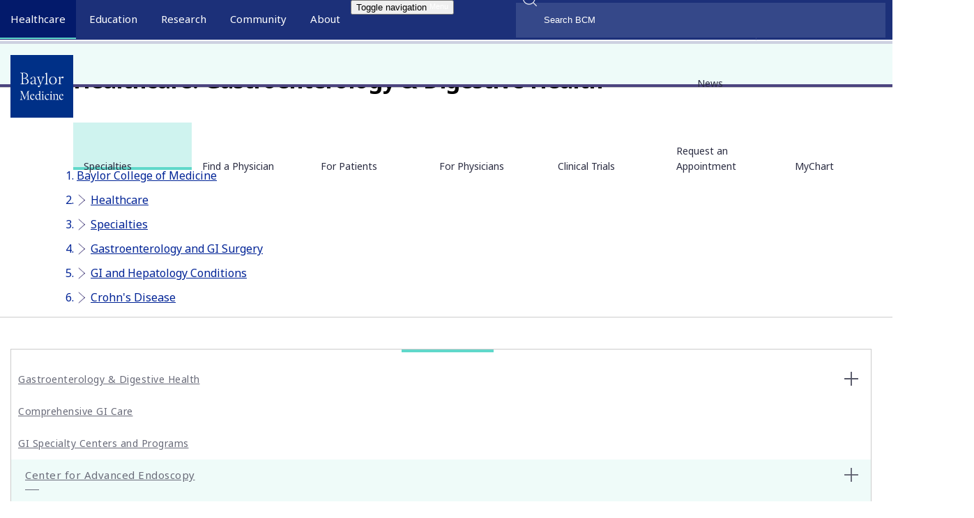

--- FILE ---
content_type: text/html; charset=UTF-8
request_url: http://cdn.bcm.edu/healthcare/specialties/gastroenterology-and-gi-surgery/gi-and-hepatology-conditions/crohns-disease
body_size: 26409
content:
<!DOCTYPE html>
<html  lang="en" dir="ltr" prefix="og: https://ogp.me/ns#">
  <head>
    <!-- Google Tag Manager -->
      <script>(function(w,d,s,l,i){w[l]=w[l]||[];w[l].push({'gtm.start':
      new Date().getTime(),event:'gtm.js'});var f=d.getElementsByTagName(s)[0],
      j=d.createElement(s),dl=l!='dataLayer'?'&l='+l:'';j.async=true;j.src=
      'https://www.googletagmanager.com/gtm.js?id='+i+dl;f.parentNode.insertBefore(j,f);
      })(window,document,'script','dataLayer','GTM-WN8K22F');</script>
    <!-- End Google Tag Manager -->


    <meta http-equiv="X-UA-Compatible" content="IE=edge">
    <meta http-equiv="X-UA-Compatible" content="IE=11">
    <meta http-equiv="X-UA-Compatible" content="IE=10">
    <meta http-equiv="X-UA-Compatible" content="IE=9">
    <meta name="format-detection" content="telephone=no">
    <meta charset="utf-8" />
<meta name="description" content="Description, causes, symptoms, complications, and what life is like with Crohn&#039;s disease...." />
<meta name="keywords" content="crohns disease, inflammation, inflammatory bowel disease, inflammatory bowel disease center" />
<link rel="canonical" href="http://cdn.bcm.edu/healthcare/specialties/gastroenterology-and-gi-surgery/gi-and-hepatology-conditions/crohns-disease" />
<meta property="og:site_name" content="Baylor College of Medicine" />
<meta property="og:url" content="http://cdn.bcm.edu/healthcare/specialties/gastroenterology-and-gi-surgery/gi-and-hepatology-conditions/crohns-disease" />
<meta property="og:title" content="Crohn&#039;s Disease" />
<meta property="og:description" content="Description, causes, symptoms, complications, and what life is like with Crohn&#039;s disease...." />
<meta property="og:image" content="https://cdn.bcm.edu/sites/default/files/2026-01/hero-tnbc-research.png" />
<meta property="og:image:width" content="1500" />
<meta property="og:image:height" content="786" />
<meta property="og:image:alt" content="Crohn&#039;s Disease" />
<meta name="twitter:card" content="summary_large_image" />
<meta name="twitter:title" content="Crohn&#039;s Disease" />
<meta name="twitter:description" content="Description, causes, symptoms, complications, and what life is like with Crohn&#039;s disease...." />
<meta name="twitter:site" content="@bcmhouston" />
<meta name="twitter:image" content="https://cdn.bcm.edu/sites/default/files/2026-01/hero-tnbc-research.png" />
<meta name="twitter:image:alt" content="Crohn&#039;s Disease" />
<meta name="Generator" content="Drupal 10 (https://www.drupal.org)" />
<meta name="MobileOptimized" content="width" />
<meta name="HandheldFriendly" content="true" />
<meta name="viewport" content="width=device-width, initial-scale=1.0" />
<script type="application/ld+json">{
    "@context": "https://schema.org",
    "@graph": [
        {
            "@type": "WebSite",
            "@id": "http://cdn.bcm.edu/",
            "name": "BCM",
            "url": "http://cdn.bcm.edu/"
        }
    ]
}</script>
<link rel="icon" href="https://cdn.bcm.edu/sites/default/files/BCM-favicon.png" type="image/png" />

    <title>Crohn&#039;s Disease | Baylor Medicine</title>
    <link rel="stylesheet" media="all" href="/sites/default/files/css/css_uow-XTXpJtJqHDbf6-ZKi0D3ECHJ7HQZz-ZDNbZImsg.css?delta=0&amp;language=en&amp;theme=bcm_bootstrap_subtheme&amp;include=[base64]" />
<link rel="stylesheet" media="all" href="/sites/default/files/css/css_OKtBwEZ-ZjfVM-u1mTfXJkcw-pDH-sfZpXGrfeYsrvI.css?delta=1&amp;language=en&amp;theme=bcm_bootstrap_subtheme&amp;include=[base64]" />
<link rel="stylesheet" media="all" href="/sites/default/files/css/css_P0ocysqZKKhc0ng_WRXmgBQ7eiS1gDikiotOwUClPzM.css?delta=2&amp;language=en&amp;theme=bcm_bootstrap_subtheme&amp;include=[base64]" />
<link rel="stylesheet" media="all" href="//cdn.jsdelivr.net/npm/entreprise7pro-bootstrap@3.4.8/dist/css/bootstrap.min.css" integrity="sha256-zL9fLm9PT7/fK/vb1O9aIIAdm/+bGtxmUm/M1NPTU7Y=" crossorigin="anonymous" />
<link rel="stylesheet" media="all" href="//cdn.jsdelivr.net/npm/@unicorn-fail/drupal-bootstrap-styles@0.0.2/dist/3.1.1/7.x-3.x/drupal-bootstrap.min.css" integrity="sha512-nrwoY8z0/iCnnY9J1g189dfuRMCdI5JBwgvzKvwXC4dZ+145UNBUs+VdeG/TUuYRqlQbMlL4l8U3yT7pVss9Rg==" crossorigin="anonymous" />
<link rel="stylesheet" media="all" href="//cdn.jsdelivr.net/npm/@unicorn-fail/drupal-bootstrap-styles@0.0.2/dist/3.1.1/8.x-3.x/drupal-bootstrap.min.css" integrity="sha512-jM5OBHt8tKkl65deNLp2dhFMAwoqHBIbzSW0WiRRwJfHzGoxAFuCowGd9hYi1vU8ce5xpa5IGmZBJujm/7rVtw==" crossorigin="anonymous" />
<link rel="stylesheet" media="all" href="//cdn.jsdelivr.net/npm/@unicorn-fail/drupal-bootstrap-styles@0.0.2/dist/3.2.0/7.x-3.x/drupal-bootstrap.min.css" integrity="sha512-U2uRfTiJxR2skZ8hIFUv5y6dOBd9s8xW+YtYScDkVzHEen0kU0G9mH8F2W27r6kWdHc0EKYGY3JTT3C4pEN+/g==" crossorigin="anonymous" />
<link rel="stylesheet" media="all" href="//cdn.jsdelivr.net/npm/@unicorn-fail/drupal-bootstrap-styles@0.0.2/dist/3.2.0/8.x-3.x/drupal-bootstrap.min.css" integrity="sha512-JXQ3Lp7Oc2/VyHbK4DKvRSwk2MVBTb6tV5Zv/3d7UIJKlNEGT1yws9vwOVUkpsTY0o8zcbCLPpCBG2NrZMBJyQ==" crossorigin="anonymous" />
<link rel="stylesheet" media="all" href="//cdn.jsdelivr.net/npm/@unicorn-fail/drupal-bootstrap-styles@0.0.2/dist/3.3.1/7.x-3.x/drupal-bootstrap.min.css" integrity="sha512-ZbcpXUXjMO/AFuX8V7yWatyCWP4A4HMfXirwInFWwcxibyAu7jHhwgEA1jO4Xt/UACKU29cG5MxhF/i8SpfiWA==" crossorigin="anonymous" />
<link rel="stylesheet" media="all" href="//cdn.jsdelivr.net/npm/@unicorn-fail/drupal-bootstrap-styles@0.0.2/dist/3.3.1/8.x-3.x/drupal-bootstrap.min.css" integrity="sha512-kTMXGtKrWAdF2+qSCfCTa16wLEVDAAopNlklx4qPXPMamBQOFGHXz0HDwz1bGhstsi17f2SYVNaYVRHWYeg3RQ==" crossorigin="anonymous" />
<link rel="stylesheet" media="all" href="//cdn.jsdelivr.net/npm/@unicorn-fail/drupal-bootstrap-styles@0.0.2/dist/3.4.0/8.x-3.x/drupal-bootstrap.min.css" integrity="sha512-tGFFYdzcicBwsd5EPO92iUIytu9UkQR3tLMbORL9sfi/WswiHkA1O3ri9yHW+5dXk18Rd+pluMeDBrPKSwNCvw==" crossorigin="anonymous" />
<link rel="stylesheet" media="all" href="//fonts.googleapis.com/css?family=Noto+Sans:400,400i,700,700i&amp;display=swap" />
<link rel="stylesheet" media="all" href="//fonts.googleapis.com/css?family=Crimson+Text:400,400i,700,700i&amp;display=swap" />
<link rel="stylesheet" media="all" href="//fonts.googleapis.com/css?family=Crimson+Text:600&amp;display=swap" />
<link rel="stylesheet" media="all" href="/sites/default/files/css/css_iSHLOQ9PV-SHcLL7t_6v4Ij5i1F514wcNoecO6cZjHU.css?delta=14&amp;language=en&amp;theme=bcm_bootstrap_subtheme&amp;include=[base64]" />
<link rel="stylesheet" media="all" href="/sites/default/files/css/css_19MxJ3y0nsOoe9NfthoviQHfPuiUDjULAQfRoONQDtI.css?delta=15&amp;language=en&amp;theme=bcm_bootstrap_subtheme&amp;include=[base64]" />

    
    <link href="/themes/custom/bcm_bootstrap_subtheme/css/crossbrowser.css" rel="stylesheet" media="all" />
    <!--[if IE]><link href="/themes/custom/bcm_bootstrap_subtheme/css/ie9.css" rel="stylesheet" media="all" /><![endif]-->
  </head>
  <body class="path-node page-node-type-page navbar-is-fixed-top has-glyphicons">
    <!-- Google Tag Manager (noscript) -->
      <noscript><iframe src="https://www.googletagmanager.com/ns.html?id=GTM-WN8K22F"
      height="0" width="0" style="display:none;visibility:hidden"></iframe></noscript>
    <!-- End Google Tag Manager (noscript) -->
    <a href="#main-content" class="visually-hidden focusable skip-link">
      Skip to main content
    </a>
    
      <div class="dialog-off-canvas-main-canvas" data-off-canvas-main-canvas>
          
			
	
    <header class="navbar container-fluid navbar-default navbar-fixed-top" id="navbar" role="banner">
        <div class="container">
			<div class="row">
				<div id="megamenu-container" aria-label="global" class="col-sm-12 relative">
											<a href="/" id="bm-logo-mobile"></a>
										<ul id="primary-megamenu">
													<li class="primary-healthcare main-nav active"><a class="main-nav-link" href="/healthcare">Healthcare</a><div class="drop_menu">
  <div class="container region region-megamenu-healthcare">
	<div class="row padding-top">
		<div class="col-md-3 col-sm-4">
<nav role="navigation" aria-orientation="horizontal" aria-labelledby="block-megamenu-healthcare-col1-menu1-menu" id="block-megamenu-healthcare-col1-menu1" class="menu--megamenu-sub-nav">
            
  <h6 class="visually-hidden" id="block-megamenu-healthcare-col1-menu1-menu">MegaMenu_Healthcare_Col1_menu1</h6>
  

        
      <ul class="menu menu--megamenu-healthcare-c1-m1 nav">
                      <li class="first">
                                        <a href="/healthcare/specialties" data-drupal-link-system-path="node/121781">Specialties</a>
              </li>
                      <li>
                                        <a href="/healthcare/specialties/cardiovascular-medicine" data-drupal-link-system-path="node/119786">Cardiovascular Care</a>
              </li>
                      <li>
                                        <a href="/healthcare/specialties/oncology" data-drupal-link-system-path="node/119781">Oncology</a>
              </li>
                      <li>
                                        <a href="/healthcare/specialties/neurosurgery" data-drupal-link-system-path="node/119856">Neurosurgery</a>
              </li>
                      <li>
                                        <a href="/healthcare/specialties/primary-care" data-drupal-link-system-path="node/128496">Primary Care</a>
              </li>
                      <li class="last">
                                        <a href="/healthcare/specialties" data-drupal-link-system-path="node/121781">View All Specialties</a>
              </li>
        </ul>
  

  </nav>
<nav role="navigation" aria-orientation="horizontal" aria-labelledby="block-megamenu-healthcare-col1-menu2-menu" id="block-megamenu-healthcare-col1-menu2" class="menu--megamenu-sub-nav">
            
  <h6 class="visually-hidden" id="block-megamenu-healthcare-col1-menu2-menu">MegaMenu_Healthcare_Col1_menu2</h6>
  

        
      <ul class="menu menu--megamenu-healthcare-c1-m2 nav">
                      <li class="first">
                                        <a href="/healthcare/for-physicians" data-drupal-link-system-path="node/92431">For Health Professionals</a>
              </li>
                      <li>
                                        <a href="/healthcare/for-physicians" data-drupal-link-system-path="node/92431">Refer a Patient</a>
              </li>
                      <li>
                                        <a href="/healthcare/clinical-trials" data-drupal-link-system-path="node/126861">Clinical Trials</a>
              </li>
                      <li>
                                        <a href="/education/school-of-medicine/continuing-professional-development" data-drupal-link-system-path="node/91366">Professional Development</a>
              </li>
                      <li class="last">
                                        <a href="/healthcare/for-physicians" data-drupal-link-system-path="node/92431">View All</a>
              </li>
        </ul>
  

  </nav>
</div>
<div class="col-md-3 col-sm-4">
<nav role="navigation" aria-orientation="horizontal" aria-labelledby="block-megamenu-healthcare-col2-menu1-menu" id="block-megamenu-healthcare-col2-menu1" class="menu--megamenu-sub-nav">
            
  <h6 class="visually-hidden" id="block-megamenu-healthcare-col2-menu1-menu">MegaMenu_Healthcare_Col2_menu1</h6>
  

        
      <ul class="menu menu--megamenu-healthcare-c2-m1 nav">
                      <li class="first">
                                        <a href="/healthcare/for-patients" data-drupal-link-system-path="node/92256">For Patients &amp; Visitors</a>
              </li>
                      <li>
                                        <a href="https://mychart.bcm.edu/">MyChart Login</a>
              </li>
                      <li>
                                        <a href="/healthcare/for-patients/insurance" data-drupal-link-system-path="node/92461">Accepted Insurance</a>
              </li>
                      <li>
                                        <a href="/healthcare/for-patients/billing-office" data-drupal-link-system-path="node/92446">Pay My Bill</a>
              </li>
                      <li>
                                        <a href="/healthcare/for-patients/patient-guide" data-drupal-link-system-path="node/92476">Patient Information</a>
              </li>
                      <li class="last">
                                        <a href="/healthcare/for-patients" data-drupal-link-system-path="node/92256">View All</a>
              </li>
        </ul>
  

  </nav>
<nav role="navigation" aria-orientation="horizontal" aria-labelledby="block-megamenu-healthcare-col2-menu2-menu" id="block-megamenu-healthcare-col2-menu2" class="menu--megamenu-sub-nav">
            
  <h6 class="visually-hidden" id="block-megamenu-healthcare-col2-menu2-menu">MegaMenu_Healthcare_Col2_menu2</h6>
  

        
      <ul class="menu menu--megamenu-healthcare-c2-m2 nav">
                      <li class="first">
                                        <a href="/healthcare/clinical-trials" data-drupal-link-system-path="node/126861">Clinical Trials</a>
              </li>
                      <li>
                                        <a href="/healthcare/clinical-trials?field_clinical_trial_tags_target_id_verf%5B0%5D=69" data-drupal-link-query="{&quot;field_clinical_trial_tags_target_id_verf&quot;:[&quot;69&quot;]}" data-drupal-link-system-path="node/126861">Autism</a>
              </li>
                      <li>
                                        <a href="/healthcare/clinical-trials?field_clinical_trial_tags_target_id_verf%5B0%5D=10" data-drupal-link-query="{&quot;field_clinical_trial_tags_target_id_verf&quot;:[&quot;10&quot;]}" data-drupal-link-system-path="node/126861">Cancer</a>
              </li>
                      <li>
                                        <a href="/healthcare/clinical-trials?field_clinical_trial_tags_target_id_verf%5B0%5D=42" data-drupal-link-query="{&quot;field_clinical_trial_tags_target_id_verf&quot;:[&quot;42&quot;]}" data-drupal-link-system-path="node/126861">Obesity</a>
              </li>
                      <li>
                                        <a href="/healthcare/clinical-trials?field_clinical_trial_tags_target_id_verf%5B0%5D=45" data-drupal-link-query="{&quot;field_clinical_trial_tags_target_id_verf&quot;:[&quot;45&quot;]}" data-drupal-link-system-path="node/126861">Substance Abuse</a>
              </li>
                      <li class="last">
                                        <a href="/healthcare/clinical-trials" data-drupal-link-system-path="node/126861">View All Clinical Trials</a>
              </li>
        </ul>
  

  </nav>
</div>
<div id="maa" class="col-md-3 hidden-sm">
<section id="block-appointmentblock" class="block block-block-content block-block-contentb12608fd-d389-4253-a035-b7c6c5a9eb02 clearfix">
  
    

                  <div class="field field--name-body field--type-text-with-summary field--label-hidden field--item"><div class="make-appointment">
<div class="appt-heading">
<h2>General Inquiries</h2>

<p>Call today to schedule an appointment or fill out an online request form. If requested before 2 p.m. you will receive a response today.</p>
</div>

<div class="appt-body">
<section class="contact">
<p class="uppercase">Call</p>

<p><a class="phone-link" href="tel:7137981000" title>713-798-1000</a></p>

<p>Monday - Friday 8 a.m. - 5 p.m.</p>

<p class="border">&nbsp;</p>
</section>

<section class="link">
<p>ONLINE</p>

<p><a class="bcm-button-sm white" href="/healthcare/request-appointment-online">Request Now</a></p>

<p>Request non-urgent appointments</p>
</section>
</div>
</div>
</div>
      

  </section>
</div><div class="col-md-3 hidden-sm">
<section id="block-findaphysician" class="block block-block-content block-block-content25a0887c-2b79-46de-a892-af6479cb15d7 clearfix">
  
    

                  <div class="field field--name-body field--type-text-with-summary field--label-hidden field--item"><div class="box block-findaphysician" style="background-color:#fff;margin-top:0px;"><div>
  
  
  <div class="field field--name-field-media-image field--type-image field--label-visually_hidden">
    <div class="field--label sr-only">Image</div>
                  <div class="field--item">
                    <img loading="lazy" src="/sites/default/files/styles/full_width_component_image_standard/public/media/images/general-info.jpg?h=2ac5fa5f&amp;itok=FJCFsKwG" width="1140" height="540" alt="Request an appointment, learn about your rights as a patient, read about what to expect from your appointment, and more." title="General Information" class="img-responsive">



      </div>
          </div>

</div>
<p>As Houston's premier academic medical practice, Baylor Medicine delivers compassionate, innovative, evidence-based care.<br><a class="bcm-button-md blue" href="https://mychart.bcm.edu/MyChartPRD/app/providers/" aria-label="Find A Physician link">Find a Doctor</a></p></div></div>
      

  </section>
</div>
	</div>
  </div>
</div>
</li>
																			<li class="primary-education main-nav"><a class="main-nav-link" href="/education">Education</a><div class="drop_menu">
  <div class="container region region-megamenu-education">
	<div class="row padding-top">
		<div class="col-md-3 col-sm-4">
<nav role="navigation" aria-orientation="horizontal" aria-labelledby="block-megamenu-education-col1-menu1-menu" id="block-megamenu-education-col1-menu1" class="menu--megamenu-sub-nav">
            
  <h6 class="visually-hidden" id="block-megamenu-education-col1-menu1-menu">MegaMenu_Education_Col1_menu1</h6>
  

        
      <ul class="menu menu--megamenu-education-c1-m1 nav">
                      <li class="first">
                                        <a href="/education/education-programs" data-drupal-link-system-path="node/126841">Degree Programs &amp; Admissions</a>
              </li>
                      <li>
                                        <a href="/education/school-of-medicine/m-d-program" data-drupal-link-system-path="node/121286">M.D. Program</a>
              </li>
                      <li>
                                        <a href="/education/graduate-school-of-biomedical-sciences/degree-programs-and-certificates" data-drupal-link-system-path="node/123306">Ph.D. Programs</a>
              </li>
                      <li>
                                        <a href="/education/school-of-health-professions/dnp-program-nurse-anesthesia" data-drupal-link-system-path="node/120596">DNP Program (Nurse Anesthesia)</a>
              </li>
                      <li>
                                        <a href="/education/school-of-health-professions/genetic-counseling-program" data-drupal-link-system-path="node/120601">Genetic Counseling Program</a>
              </li>
                      <li>
                                        <a href="/education/school-of-health-professions/physician-assistant-program" data-drupal-link-system-path="node/120611">P.A. Program</a>
              </li>
                      <li>
                                        <a href="/education/school-of-health-professions/orthotics-and-prosthetics-program" data-drupal-link-system-path="node/120606">Orthotics &amp; Prosthetics Program</a>
              </li>
                      <li>
                                        <a href="/education/school-of-medicine/baccalaureate-m-d-programs" data-drupal-link-system-path="node/121271">Baccalaureate/M.D. Programs</a>
              </li>
                      <li>
                                        <a href="/education/school-of-medicine/m-d-program/dual-degrees" data-drupal-link-system-path="node/92016">Dual Degree Programs</a>
              </li>
                      <li class="last">
                                        <a href="/education/education-programs" data-drupal-link-system-path="node/126841">View All Programs</a>
              </li>
        </ul>
  

  </nav>
<nav role="navigation" aria-orientation="horizontal" aria-labelledby="block-megamenu-education-col1-menu2-menu" id="block-megamenu-education-col1-menu2" class="menu--megamenu-sub-nav">
            
  <h6 class="visually-hidden" id="block-megamenu-education-col1-menu2-menu">MegaMenu_Education_Col1_menu2</h6>
  

        
      <ul class="menu menu--megamenu-education-c1-m2 nav">
                      <li class="first">
                                        <span class="navbar-text">Financing Your Education</span>
              </li>
                      <li>
                                        <a href="/education/tuition-fees" data-drupal-link-system-path="node/126531">Tuition &amp; Fees</a>
              </li>
                      <li>
                                        <a href="/education/financial-aid" data-drupal-link-system-path="node/104086">Financial Aid</a>
              </li>
                      <li class="last">
                                        <a href="/education/financial-aid/higher-education-emergency-relief-funding-heerf" data-drupal-link-system-path="node/131211">CARES ACT</a>
              </li>
        </ul>
  

  </nav>
</div>
<div class="col-md-3 col-sm-4">
<nav role="navigation" aria-orientation="horizontal" aria-labelledby="block-megamenu-education-col2-menu1-menu" id="block-megamenu-education-col2-menu1" class="menu--megamenu-sub-nav">
            
  <h6 class="visually-hidden" id="block-megamenu-education-col2-menu1-menu">MegaMenu_Education_Col2_menu1</h6>
  

        
      <ul class="menu menu--megamenu-education-c2-m1 nav">
                      <li class="first">
                                        <a href="/education/schools" data-drupal-link-system-path="node/126556">Schools</a>
              </li>
                      <li>
                                        <a href="/education/school-of-medicine" data-drupal-link-system-path="node/120481">School of Medicine</a>
              </li>
                      <li>
                                        <a href="/education/graduate-school-of-biomedical-sciences" data-drupal-link-system-path="node/120466">Graduate School of Biomedical Sciences</a>
              </li>
                      <li>
                                        <a href="/education/national-school-of-tropical-medicine" data-drupal-link-system-path="node/120471">National School of Tropical Medicine</a>
              </li>
                      <li class="last">
                                        <a href="/education/school-of-health-professions" data-drupal-link-system-path="node/120476">School of Health Professions</a>
              </li>
        </ul>
  

  </nav>
<nav role="navigation" aria-orientation="horizontal" aria-labelledby="block-megamenu-education-col2-menu2-menu" id="block-megamenu-education-col2-menu2" class="menu--megamenu-sub-nav">
            
  <h6 class="visually-hidden" id="block-megamenu-education-col2-menu2-menu">MegaMenu_Education_Col2_menu2</h6>
  

        
      <ul class="menu menu--megamenu-education-c2-m2 nav">
                      <li class="first">
                                        <a href="/education/education-programs" data-drupal-link-system-path="node/126841">Advanced Training Programs</a>
              </li>
                      <li>
                                        <a href="/education/school-of-medicine/graduate-medical-education/residency-programs" data-drupal-link-system-path="node/123316">Residency Programs</a>
              </li>
                      <li>
                                        <a href="/education/school-of-medicine/graduate-medical-education/fellowship-programs" data-drupal-link-system-path="node/123311">Clinical Fellowships</a>
              </li>
                      <li>
                                        <a href="https://jobs.bcm.edu/go/Postdoctoral-Research/7891800/">Postdoctoral Research Positions</a>
              </li>
                      <li>
                                        <a href="/education/school-of-medicine/continuing-professional-development" data-drupal-link-system-path="node/91366">Continuing Professional Development</a>
              </li>
                      <li>
                                        <a href="/education/national-school-of-tropical-medicine/education/diploma-in-tropical-medicine" data-drupal-link-system-path="node/121296">Diploma in Tropical Medicine</a>
              </li>
                      <li class="last">
                                        <a href="/education/education-programs" data-drupal-link-system-path="node/126841">View All</a>
              </li>
        </ul>
  

  </nav>
</div>
<div class="col-md-3 col-sm-4">
<nav role="navigation" aria-orientation="horizontal" aria-labelledby="block-megamenu-education-col3-menu1-menu" id="block-megamenu-education-col3-menu1" class="menu--megamenu-sub-nav">
            
  <h6 class="visually-hidden" id="block-megamenu-education-col3-menu1-menu">MegaMenu_Education_Col3_menu1</h6>
  

        
      <ul class="menu menu--megamenu-education-c3-m1 nav">
                      <li class="first">
                                        <a href="/education/academic-resources-0" data-drupal-link-system-path="node/128381">Resources</a>
              </li>
                      <li>
                                        <a href="/departments" data-drupal-link-system-path="node/121761">Departments</a>
              </li>
                      <li>
                                        <a href="/academic-centers" data-drupal-link-system-path="node/127836">Academic Centers</a>
              </li>
                      <li>
                                        <a href="/education/registrar/academic-calendars" data-drupal-link-system-path="node/90811">Academic Calendars</a>
              </li>
                      <li>
                                        <a href="/education/cores" data-drupal-link-system-path="node/135276">Education Cores</a>
              </li>
                      <li class="last">
                                        <a href="/education/academic-resources-0" data-drupal-link-system-path="node/128381">View All</a>
              </li>
        </ul>
  

  </nav>
<nav role="navigation" aria-orientation="horizontal" aria-labelledby="block-megamenu-education-col3-menu2-menu" id="block-megamenu-education-col3-menu2" class="menu--megamenu-sub-nav">
            
  <h6 class="visually-hidden" id="block-megamenu-education-col3-menu2-menu">MegaMenu_Education_Col3_menu2</h6>
  

        
      <ul class="menu menu--megamenu-education-c3-m2 nav">
                      <li class="first">
                                        <span class="navbar-text">Information For...</span>
              </li>
                      <li>
                                        <a href="/education/information-for-students" data-drupal-link-system-path="node/126561">Students</a>
              </li>
                      <li>
                                        <a href="/education/graduate-school-of-biomedical-sciences/postdoctoral-affairs" data-drupal-link-system-path="node/104101">Postdoctoral Researchers</a>
              </li>
                      <li>
                                        <a href="/education/faculty">Faculty</a>
              </li>
                      <li class="last">
                                        <a href="/about-us/alumni" data-drupal-link-system-path="node/121816">Alumni</a>
              </li>
        </ul>
  

  </nav>
</div>
<div class="col-md-3 hidden-sm">
<section id="block-lifeinhoustonblock" class="block block-block-content block-block-content9fdfcfb4-4595-4f9d-90b3-0973ade0cb76 clearfix">
  
    

                  <div class="field field--name-body field--type-text-with-summary field--label-hidden field--item"><div class="box block-gettoknowhouston" style="background:#fff;margin-top:0px;"><img alt="get-to-know-houston" data-entity-type="file" data-entity-uuid="b1fa70d4-0b91-4297-a800-6c885bd5a97e" src="https://cdn.bcm.edu/sites/default/files/inline-images/Downtown-Skyline-from-Sam-Houston-Park-sm.jpg" style="width:100%;height:auto;" width="400" height="225" loading="lazy">
<p>America's fourth largest city is a great place to live, work and play. Find out why.<br>
<a class="bcm-button-md blue" aria-label="Get to know Houston link" href="/community/life-in-houston">Get to Know Houston</a></p>
</div>
</div>
      

  </section>
</div>
	</div>
  </div>
</div>
</li>
																			<li class="primary-research main-nav"><a class="main-nav-link" href="/research">Research</a><div class="drop_menu">
  <div class="container region region-megamenu-research">
	<div class="row padding-top">
		<div class="col-md-3 col-sm-4">
<nav role="navigation" aria-orientation="horizontal" aria-labelledby="block-megamenu-research-col1-menu1-menu" id="block-megamenu-research-col1-menu1" class="menu--megamenu-sub-nav">
            
  <h6 class="visually-hidden" id="block-megamenu-research-col1-menu1-menu">MegaMenu_Research_Col1_menu1</h6>
  

        
      <ul class="menu menu--megamenu-research-c1-m1 nav">
                      <li class="first">
                                        <a href="/research" data-drupal-link-system-path="node/121791">Research at Baylor</a>
              </li>
                      <li>
                                        <a href="/academic-centers" data-drupal-link-system-path="node/127836">Academic Centers</a>
              </li>
                      <li>
                                        <a href="/departments" data-drupal-link-system-path="node/121761">Departments</a>
              </li>
                      <li>
                                        <a href="/research/faculty-labs" data-drupal-link-system-path="node/126846">Faculty Labs</a>
              </li>
                      <li>
                                        <a href="https://blogs.bcm.edu/topics/from-the-labs/">From the Labs</a>
              </li>
                      <li>
                                        <a href="/research/news" data-drupal-link-system-path="node/122311">News</a>
              </li>
                      <li>
                                        <a href="/research/baylor-research" data-drupal-link-system-path="node/96271">Our Research</a>
              </li>
                      <li>
                                        <a href="/research/research-centers" data-drupal-link-system-path="node/126851">Research Centers</a>
              </li>
                      <li class="last">
                                        <a href="/research/baylor-research/strategic-research-centers" data-drupal-link-system-path="node/128961">Strategic Research Centers</a>
              </li>
        </ul>
  

  </nav>
</div>
<div class="col-md-3 col-sm-4">
<nav role="navigation" aria-orientation="horizontal" aria-labelledby="block-megamenu-research-col2-menu1-menu" id="block-megamenu-research-col2-menu1" class="menu--megamenu-sub-nav">
            
  <h6 class="visually-hidden" id="block-megamenu-research-col2-menu1-menu">MegaMenu_Research_Col2_menu1</h6>
  

        
      <ul class="menu menu--megamenu-research-c2-m1 nav">
                      <li class="first">
                                        <a href="/research/research-offices" data-drupal-link-system-path="node/104106">Research Offices</a>
              </li>
                      <li>
                                        <a href="/research/atc-core-labs" data-drupal-link-system-path="node/126856">Advanced Technology Cores</a>
              </li>
                      <li>
                                        <a href="/research/research-offices/office-of-clinical-research" data-drupal-link-system-path="node/104141">Clinical Research</a>
              </li>
                      <li>
                                        <a href="/research/research-offices/institute-for-clinical-and-translational-research" data-drupal-link-system-path="node/104136">Institute for Clinical &amp; Translational Research</a>
              </li>
                      <li>
                                        <a href="/research/baylor-research/research-leadership" data-drupal-link-system-path="node/127856">Office of Research Leadership</a>
              </li>
                      <li>
                                        <a href="/research/research-offices/office-of-research-it" data-drupal-link-system-path="node/104146">Research IT</a>
              </li>
                      <li class="last">
                                        <a href="/research/baylor-research/sponsored-programs" data-drupal-link-system-path="node/96446">Sponsored Programs</a>
              </li>
        </ul>
  

  </nav>
</div>
<div class="col-md-3 col-sm-4">
<nav role="navigation" aria-orientation="horizontal" aria-labelledby="block-megamenu-research-col3-menu1-menu" id="block-megamenu-research-col3-menu1" class="menu--megamenu-sub-nav">
            
  <h6 class="visually-hidden" id="block-megamenu-research-col3-menu1-menu">MegaMenu_Research_Col3_menu1</h6>
  

        
      <ul class="menu menu--megamenu-research-c3-m1 nav">
                      <li class="first">
                                        <span class="navbar-text">Additional Research Services</span>
              </li>
                      <li>
                                        <a href="/about-us/bcm-innovation-institute" data-drupal-link-system-path="node/144186">BCM Innovation Institute</a>
              </li>
                      <li>
                                        <a href="/research/research-service-labs" data-drupal-link-system-path="node/128231">Service Labs</a>
              </li>
                      <li class="last">
                                        <a href="https://profiles.viictr.org/search/">VIICTR</a>
              </li>
        </ul>
  

  </nav>
</div>
<div class="col-md-3 hidden-sm">
<section id="block-lifeinhoustonblock-4" class="block block-block-content block-block-content9fdfcfb4-4595-4f9d-90b3-0973ade0cb76 clearfix">
  
    

                  <div class="field field--name-body field--type-text-with-summary field--label-hidden field--item"><div class="box block-gettoknowhouston" style="background:#fff;margin-top:0px;"><img alt="get-to-know-houston" data-entity-type="file" data-entity-uuid="b1fa70d4-0b91-4297-a800-6c885bd5a97e" src="https://cdn.bcm.edu/sites/default/files/inline-images/Downtown-Skyline-from-Sam-Houston-Park-sm.jpg" style="width:100%;height:auto;" width="400" height="225" loading="lazy">
<p>America's fourth largest city is a great place to live, work and play. Find out why.<br>
<a class="bcm-button-md blue" aria-label="Get to know Houston link" href="/community/life-in-houston">Get to Know Houston</a></p>
</div>
</div>
      

  </section>
</div>
	</div>
  </div>
</div>
</li>
																			<li class="primary-community main-nav"><a class="main-nav-link" href="/community">Community</a><div class="drop_menu">
  <div class="container region region-megamenu-community">
	<div class="row padding-top">
		<div class="col-md-3 col-sm-4">
<nav role="navigation" aria-orientation="horizontal" aria-labelledby="block-megamenu-community-col1-menu1-menu" id="block-megamenu-community-col1-menu1" class="menu--megamenu-sub-nav">
            
  <h6 class="visually-hidden" id="block-megamenu-community-col1-menu1-menu">MegaMenu_Community_Col1_menu1</h6>
  

        
      <ul class="menu menu--megamenu-community-c1-m1 nav">
                      <li class="first">
                                        <a href="/community/healthcare-outreach" data-drupal-link-system-path="node/77086">Healthcare Outreach</a>
              </li>
                      <li>
                                        <a href="/community/healthcare-outreach/community-health" data-drupal-link-system-path="node/128241">Community Programs</a>
              </li>
                      <li class="last">
                                        <a href="/community/healthcare-outreach" data-drupal-link-system-path="node/77086">More</a>
              </li>
        </ul>
  

  </nav>
<nav role="navigation" aria-orientation="horizontal" aria-labelledby="block-megamenu-community-col1-menu2-2-menu" id="block-megamenu-community-col1-menu2-2" class="menu--megamenu-sub-nav">
            
  <h6 class="visually-hidden" id="block-megamenu-community-col1-menu2-2-menu">MegaMenu_Community_Col1_menu2</h6>
  

        
      <ul class="menu menu--megamenu-community-c1-m2 nav">
                      <li class="first">
                                        <span class="navbar-text">General Resources</span>
              </li>
                      <li>
                                        <a href="/community/community-events" data-drupal-link-system-path="node/77056">Community Events</a>
              </li>
                      <li>
                                        <a href="/community/community-news" data-drupal-link-system-path="node/121906">News</a>
              </li>
                      <li>
                                        <a href="https://blogs.bcm.edu/">Blogs</a>
              </li>
                      <li class="last">
                                        <a href="/community/baylor-in-the-community" data-drupal-link-system-path="node/77266">Baylor in the Community</a>
              </li>
        </ul>
  

  </nav>
</div>
<div class="col-md-3 col-sm-4">
<nav role="navigation" aria-orientation="horizontal" aria-labelledby="block-megamenu-community-col2-menu1-menu" id="block-megamenu-community-col2-menu1" class="menu--megamenu-sub-nav">
            
  <h6 class="visually-hidden" id="block-megamenu-community-col2-menu1-menu">MegaMenu_Community_Col2_menu1</h6>
  

        
      <ul class="menu menu--megamenu-community-c2-m1 nav">
                      <li class="first">
                                        <span class="navbar-text">Global Outreach</span>
              </li>
                      <li>
                                        <a href="/community/global-outreach/global-health" data-drupal-link-system-path="node/157466">Global Health</a>
              </li>
                      <li class="last">
                                        <a href="/community/global-outreach/global-programs" data-drupal-link-system-path="node/145026">Global Programs </a>
              </li>
        </ul>
  

  </nav>
</div>
<div class="col-md-3 col-sm-4">
<nav role="navigation" aria-orientation="horizontal" aria-labelledby="block-megamenu-community-col3-menu1-menu" id="block-megamenu-community-col3-menu1" class="menu--megamenu-sub-nav">
            
  <h6 class="visually-hidden" id="block-megamenu-community-col3-menu1-menu">MegaMenu_Community_Col3_menu1</h6>
  

        
      <ul class="menu menu--megamenu-community-c3-m1 nav">
                      <li class="first">
                                        <a href="/community/education-outreach">Educational Outreach</a>
              </li>
                      <li>
                                        <a href="/education/graduate-school-of-biomedical-sciences/degree-programs-and-certificates/smart-program" data-drupal-link-system-path="node/121246">SMART Program</a>
              </li>
                      <li>
                                        <a href="http://www.bioedonline.org/">BioEd Online</a>
              </li>
                      <li class="last">
                                        <a href="/community/educational-outreach" data-drupal-link-system-path="node/77251">More</a>
              </li>
        </ul>
  

  </nav>
</div>
<div class="col-md-3 hidden-sm">
<section id="block-lifeinhoustonblock-2" class="block block-block-content block-block-content9fdfcfb4-4595-4f9d-90b3-0973ade0cb76 clearfix">
  
    

                  <div class="field field--name-body field--type-text-with-summary field--label-hidden field--item"><div class="box block-gettoknowhouston" style="background:#fff;margin-top:0px;"><img alt="get-to-know-houston" data-entity-type="file" data-entity-uuid="b1fa70d4-0b91-4297-a800-6c885bd5a97e" src="https://cdn.bcm.edu/sites/default/files/inline-images/Downtown-Skyline-from-Sam-Houston-Park-sm.jpg" style="width:100%;height:auto;" width="400" height="225" loading="lazy">
<p>America's fourth largest city is a great place to live, work and play. Find out why.<br>
<a class="bcm-button-md blue" aria-label="Get to know Houston link" href="/community/life-in-houston">Get to Know Houston</a></p>
</div>
</div>
      

  </section>
</div>
	</div>
  </div>
</div>
</li>
																			<li class="primary-about main-nav"><a class="main-nav-link" href="/about-us">About</a><div class="drop_menu">
  <div class="container region region-megamenu-about">
	<div class="row padding-top">
		<div class="col-md-3 col-sm-4">
<nav role="navigation" aria-labelledby="block-megamenu-about-col1-menu1-menu" id="block-megamenu-about-col1-menu1" class="menu--megamenu-sub-nav">
            
  <h6 class="visually-hidden" id="block-megamenu-about-col1-menu1-menu">MegaMenu_About_Col1_menu1</h6>
  

        
      <ul class="menu menu--megamenu-about-c1-m1 nav">
                      <li class="first">
                                        <a href="/about-us" data-drupal-link-system-path="node/121811">About Us</a>
              </li>
                      <li>
                                        <a href="/academic-centers" data-drupal-link-system-path="node/127836">Academic Centers</a>
              </li>
                      <li>
                                        <a href="/about-us/alumni" data-drupal-link-system-path="node/121816">Alumni</a>
              </li>
                      <li>
                                        <a href="/careers" data-drupal-link-system-path="node/121746">Careers</a>
              </li>
                      <li>
                                        <a href="/departments-centers">Departments</a>
              </li>
                      <li>
                                        <a href="https://give.bcm.edu/">Giving</a>
              </li>
                      <li>
                                        <a href="/about-us/leadership" data-drupal-link-system-path="node/75956">Leadership</a>
              </li>
                      <li>
                                        <a href="/about-us/mission-vision-values" data-drupal-link-system-path="node/76321">Mission, Vision, Values</a>
              </li>
                      <li>
                                        <a href="/news" data-drupal-link-system-path="node/121786">News</a>
              </li>
                      <li>
                                        <a href="/about-us/affiliates" data-drupal-link-system-path="node/76006">Our Affiliates</a>
              </li>
                      <li>
                                        <a href="https://cdn.bcm.edu/sites/default/files/2025-03/fast-facts-2025.pdf">Fast Facts</a>
              </li>
                      <li class="last">
                                        <a href="/education/office-of-accreditation-and-education-effectiveness" data-drupal-link-system-path="node/88156">Accreditation</a>
              </li>
        </ul>
  

  </nav>
</div>
<div class="col-md-3 col-sm-4">
<nav role="navigation" aria-orientation="horizontal" aria-labelledby="block-megamenu-about-col2-menu1-menu" id="block-megamenu-about-col2-menu1" class="menu--megamenu-sub-nav">
            
  <h6 class="visually-hidden" id="block-megamenu-about-col2-menu1-menu">MegaMenu_About_Col2_menu1</h6>
  

        
      <ul class="menu menu--megamenu-about-c2-m1 nav">
                      <li class="first">
                                        <a href="/about-us/leadership" data-drupal-link-system-path="node/75956">Offices</a>
              </li>
                      <li>
                                        <a href="/about-us/leadership/office-of-the-president" data-drupal-link-system-path="node/104066">President&#039;s Office</a>
              </li>
                      <li>
                                        <a href="/research/research-offices" data-drupal-link-system-path="node/104106">Office of Research</a>
              </li>
                      <li>
                                        <a href="/about-us/our-campus/ombuds-office" data-drupal-link-system-path="node/104121">Ombuds Office</a>
              </li>
                      <li>
                                        <a href="/about-us/bcm-innovation-institute" data-drupal-link-system-path="node/144186">BCM Innovation Institute</a>
              </li>
                      <li class="last">
                                        <a href="/about-us/our-campus/administrative-offices" data-drupal-link-system-path="node/76346">View All</a>
              </li>
        </ul>
  

  </nav>
</div>
<div class="col-md-3 col-sm-4">
<nav role="navigation" aria-orientation="horizontal" aria-labelledby="block-megamenu-about-col3-menu1-menu" id="block-megamenu-about-col3-menu1" class="menu--megamenu-sub-nav">
            
  <h6 class="visually-hidden" id="block-megamenu-about-col3-menu1-menu">MegaMenu_About_Col3_menu1</h6>
  

        
      <ul class="menu menu--megamenu-about-c3-m1 nav">
                      <li class="first">
                                        <a href="/about-us/our-campus" data-drupal-link-system-path="node/76341">Our Campus</a>
              </li>
                      <li>
                                        <a href="/about-us/our-campus/compliance" data-drupal-link-system-path="node/75961">Compliance</a>
              </li>
                      <li>
                                        <a href="/about-us/our-campus/safety-and-security" data-drupal-link-system-path="node/129286">Safety and Security</a>
              </li>
                      <li>
                                        <a href="/about-us/our-campus/resource-stewardship-and-sustainability" data-drupal-link-system-path="node/75986">Resource Stewardship &amp; Sustainability</a>
              </li>
                      <li>
                                        <a href="https://bcmteamshop.1-vision.com/">Team Shop</a>
              </li>
                      <li class="last">
                                        <a href="/find-a-person" data-drupal-link-system-path="node/127146">Find a Person</a>
              </li>
        </ul>
  

  </nav>
</div>
<div class="col-md-3 hidden-sm">
<section id="block-lifeinhoustonblock-5" class="block block-block-content block-block-content9fdfcfb4-4595-4f9d-90b3-0973ade0cb76 clearfix">
  
    

                  <div class="field field--name-body field--type-text-with-summary field--label-hidden field--item"><div class="box block-gettoknowhouston" style="background:#fff;margin-top:0px;"><img alt="get-to-know-houston" data-entity-type="file" data-entity-uuid="b1fa70d4-0b91-4297-a800-6c885bd5a97e" src="https://cdn.bcm.edu/sites/default/files/inline-images/Downtown-Skyline-from-Sam-Houston-Park-sm.jpg" style="width:100%;height:auto;" width="400" height="225" loading="lazy">
<p>America's fourth largest city is a great place to live, work and play. Find out why.<br>
<a class="bcm-button-md blue" aria-label="Get to know Houston link" href="/community/life-in-houston">Get to Know Houston</a></p>
</div>
</div>
      

  </section>
</div>
	</div>
  </div>
</div>
</li>
											</ul>
          <a id="give-link" href="https://secure.givebcm.org/site/Donation2?1400.donation=form1&df_id=1400&mfc_pref=T&s_src=23XAW1">Give</a>
					<ul id="megamenu-aside">
						<li class="float-right soc-icon">
							<a href="#hdr-search" data-toggle="collapse" aria-labelledby="edit-keys" data-target="#hdr-search" aria-expanded="false" class="hdrsearch" aria-controls="hdr-search" aria-label="Open Search"></a>
						</li>
						<li class="float-right soc-icon"><a href="http://www.linkedin.com/company/baylor-college-of-medicine" target="_blank"><img src="/sites/default/files/inline-images/LinkedIn.png" width="15" height="15" alt="linkedin" /></a></li>
						<li class="float-right soc-icon"><a href="http://youtube.com/user/BCMweb" target="_blank"><img src="/sites/default/files/inline-images/Youtube.png" width="15" height="15" alt="youtube" /></a></li>
						<li class="float-right soc-icon"><a href="http://twitter.com/bcmhouston" target="_blank"><img src="/sites/default/files/inline-images/Twitter.png" width="15" height="15" alt="twitter" /></a></li>
						<li class="float-right soc-icon nav-border"><a href="http://facebook.com/BaylorCollegeOfMedicine" target="_blank"><img src="/sites/default/files/inline-images/FB.png" width="15" height="15" alt="facebook" /></a></li>
						<li class="float-right soc-icon"><a href="https://intouch.bcm.edu/" target="_blank" rel="nofollow">Intranet</a></li>
						<li class="float-right soc-icon"><a href="/careers">Careers</a></li>
						<li class="float-right soc-icon"><a href="https://secure.givebcm.org/site/Donation2?1400.donation=form1&df_id=1400&mfc_pref=T&s_src=23XAW1">Give</a></li>
					</ul>
					<ul id="hdr-search" class="collapse">
						<li id="search-list">  <div class="region region-primary-nav-search">
    <section class="views-exposed-form block block-views block-views-exposed-filter-blockacquia-search-test-page-1 clearfix" data-drupal-selector="views-exposed-form-acquia-search-test-page-1" id="block-exposedformacquia-search-testpage-1-2">
  
    

      <form action="/search" method="get" id="views-exposed-form-acquia-search-test-page-1" accept-charset="UTF-8">
  <div class="form--inline form-inline clearfix">
  <div class="form-item js-form-item form-type-textfield js-form-type-textfield form-item-results js-form-item-results form-no-label form-group">
  
  
  <input data-drupal-selector="edit-results" class="form-text form-control" type="text" id="edit-results" name="results" value="" size="30" maxlength="128" />

  
  
  </div>
<div data-drupal-selector="edit-actions" class="form-actions form-group js-form-wrapper form-wrapper" id="edit-actions"><button data-drupal-selector="edit-submit-acquia-search-test" class="button js-form-submit form-submit btn-primary btn icon-before" type="submit" id="edit-submit-acquia-search-test" value="Search" aria-label="Search"><span class="icon glyphicon glyphicon-search" aria-hidden="true"></span>
Search</button></div>

</div>

</form>

  </section>


  </div>

						<div id="search-toggle" class="container region-megamenu-search">
							<div class="row margin-top-bottom">
								
							</div>
						</div>
						</li>
						<a href="#hdr-search" class="x" role="button" data-toggle="collapse" data-target="#hdr-search" aria-expanded="false" aria-controls="hdr-search" aria-label="Close Search"><img src="/themes/custom/bcm_bootstrap_subtheme/images/close-cancel-white.png" alt="close" /></a>
					</ul>
				</div>
			</div>
						</div>
						
									<button type="button" class="navbar-toggle collapsed" data-toggle="collapse" data-target="#navbar-collapse">
				<div class="float-left">
					<span class="sr-only">Toggle navigation</span>
					<span class="icon-bar"></span>
					<span class="icon-bar"></span>
					<span class="icon-bar"></span>
				</div>
				<div class="hamburger">
					<span>Menu</span>
				</div>
			</button>
			</div>
							<div id="navbar-collapse" class="navbar-collapse collapse">
			  <div class="region region-navigation-collapsible">
    <section class="views-exposed-form block block-views block-views-exposed-filter-blockacquia-search-test-page-1 clearfix" data-drupal-selector="views-exposed-form-acquia-search-test-page-1" id="block-exposedformacquia-search-testpage-1-4">
  
    

      <form action="/search" method="get" id="views-exposed-form-acquia-search-test-page-1" accept-charset="UTF-8">
  <div class="form--inline form-inline clearfix">
  <div class="form-item js-form-item form-type-textfield js-form-type-textfield form-item-results js-form-item-results form-no-label form-group">
  
  
  <input data-drupal-selector="edit-results" class="form-text form-control" type="text" id="edit-results--2" name="results" value="" size="30" maxlength="128" />

  
  
  </div>
<div data-drupal-selector="edit-actions" class="form-actions form-group js-form-wrapper form-wrapper" id="edit-actions--2"><button data-drupal-selector="edit-submit-acquia-search-test-2" class="button js-form-submit form-submit btn-primary btn icon-before" type="submit" id="edit-submit-acquia-search-test--2" value="Search" aria-label="Search"><span class="icon glyphicon glyphicon-search" aria-hidden="true"></span>
Search</button></div>

</div>

</form>

  </section>

<nav role="navigation" aria-labelledby="block-mobilemenu-menu" id="block-mobilemenu">
            
  <h2 class="visually-hidden" id="block-mobilemenu-menu">Mobile Menu</h2>
  

        
  
  	<div class="panel-group" id="m-accordian">
	<div class="panel panel-default">
      <ul class="menu menu--mobile-menu nav">
                                        <li class="expanded dropdown first Healthcare">
                                                            
                
                <div class="panel">
                                <a href="/healthcare" data-drupal-link-system-path="node/121806">Healthcare </a>
        
                  <button  class="dropdown-toggle collapsed" data-toggle="collapse" data-parent="nav_Healthcare_healthcare0" href="#nav_Healthcare_healthcare0" aria-label="expand-menu"><span class="caret"></span></button>
                                  <div id="nav_Healthcare_healthcare0" class="panel-collapse collapse">
              
      <ul class="panel-body">
                                        <li class="expanded dropdown first Specialties">
                                
                                            
                                <a href="/healthcare/specialties" data-drupal-link-system-path="node/121781">Specialties </a>
        
                          <button  class="dropdown-toggle collapsed" data-toggle="collapse" data-parent="nav_Specialties_healthcare1" href="#nav_Specialties_healthcare1" aria-label="expand-menu"><span class="caret"></span></button>
                          <div id="nav_Specialties_healthcare1" class="panel-collapse collapse">
              
      <ul class="panel-body">
                                        <li class="first Cardiovascular_Care">
                                
                
                                <a href="/healthcare/specialties/cardiovascular-medicine" data-drupal-link-system-path="node/119786">Cardiovascular Care</a>
        
                        		
		      </li>
                                        <li class="Oncology">
                                
                
                                <a href="/healthcare/specialties/oncology" data-drupal-link-system-path="node/119781">Oncology</a>
        
                        		
		      </li>
                                        <li class="Neurosurgery">
                                
                
                                <a href="/healthcare/specialties/neurosurgery" data-drupal-link-system-path="node/119856">Neurosurgery</a>
        
                        		
		      </li>
                                        <li class="Primary_Care">
                                
                
                                <a href="/healthcare/specialties/primary-care" data-drupal-link-system-path="node/128496">Primary Care</a>
        
                        		
		      </li>
                                        <li class="last View_All_Specialties">
                                
                
                                <a href="/healthcare/specialties" data-drupal-link-system-path="node/121781">View All Specialties</a>
        
                        		
		      </li>
        </ul>
	
  

		      </div>
        		
		      </li>
                                        <li class="expanded dropdown For_Health_Professionals">
                                
                                            
                                <a href="/healthcare/for-physicians" data-drupal-link-system-path="node/92431">For Health Professionals </a>
        
                          <button  class="dropdown-toggle collapsed" data-toggle="collapse" data-parent="nav_For_Health_Professionals_healthcare1" href="#nav_For_Health_Professionals_healthcare1" aria-label="expand-menu"><span class="caret"></span></button>
                          <div id="nav_For_Health_Professionals_healthcare1" class="panel-collapse collapse">
              
      <ul class="panel-body">
                                        <li class="first Refer_a_Patient">
                                
                
                                <a href="/healthcare/find-a-doctor">Refer a Patient</a>
        
                        		
		      </li>
                                        <li class="Clinical_Trials">
                                
                
                                <a href="/healthcare/clinical-trials" data-drupal-link-system-path="node/126861">Clinical Trials</a>
        
                        		
		      </li>
                                        <li class="Professional_Development">
                                
                
                                <a href="/education/school-of-medicine/continuing-professional-development" data-drupal-link-system-path="node/91366">Professional Development</a>
        
                        		
		      </li>
                                        <li class="last View_All">
                                
                
                                <a href="/healthcare/for-physicians" data-drupal-link-system-path="node/92431">View All</a>
        
                        		
		      </li>
        </ul>
	
  

		      </div>
        		
		      </li>
                                        <li class="expanded dropdown For_Patients_&amp;_Visitors">
                                
                                            
                                <a href="/healthcare/for-patients" data-drupal-link-system-path="node/92256">For Patients &amp; Visitors </a>
        
                          <button  class="dropdown-toggle collapsed" data-toggle="collapse" data-parent="nav_For_Patients_-amp-_Visitors_healthcare1" href="#nav_For_Patients_-amp-_Visitors_healthcare1" aria-label="expand-menu"><span class="caret"></span></button>
                          <div id="nav_For_Patients_-amp-_Visitors_healthcare1" class="panel-collapse collapse">
              
      <ul class="panel-body">
                                        <li class="first MyChart">
                                
                
                                <a href="/healthcare/mychart" data-drupal-link-system-path="node/92471">MyChart</a>
        
                        		
		      </li>
                                        <li class="Accepted_Insurance">
                                
                
                                <a href="/healthcare/for-patients/insurance" data-drupal-link-system-path="node/92461">Accepted Insurance</a>
        
                        		
		      </li>
                                        <li class="Pay_My_Bill">
                                
                
                                <a href="/healthcare/for-patients/billing-office" data-drupal-link-system-path="node/92446">Pay My Bill</a>
        
                        		
		      </li>
                                        <li class="Patient_Information">
                                
                
                                <a href="/healthcare/for-patients/patient-guide" data-drupal-link-system-path="node/92476">Patient Information</a>
        
                        		
		      </li>
                                        <li class="last View_All">
                                
                
                                <a href="/healthcare/for-patients" data-drupal-link-system-path="node/92256">View All</a>
        
                        		
		      </li>
        </ul>
	
  

		      </div>
        		
		      </li>
                                        <li class="expanded dropdown Clinical_Trials">
                                
                                            
                                <a href="/healthcare/clinical-trials" data-drupal-link-system-path="node/126861">Clinical Trials </a>
        
                          <button  class="dropdown-toggle collapsed" data-toggle="collapse" data-parent="nav_Clinical_Trials_healthcare1" href="#nav_Clinical_Trials_healthcare1" aria-label="expand-menu"><span class="caret"></span></button>
                          <div id="nav_Clinical_Trials_healthcare1" class="panel-collapse collapse">
              
      <ul class="panel-body">
                                        <li class="first Autism">
                                
                
                                <a href="/healthcare/clinical-trials?field_clinical_trial_tags_target_id_verf%5B0%5D=69" data-drupal-link-query="{&quot;field_clinical_trial_tags_target_id_verf&quot;:[&quot;69&quot;]}" data-drupal-link-system-path="node/126861">Autism</a>
        
                        		
		      </li>
                                        <li class="Cancer">
                                
                
                                <a href="/healthcare/clinical-trials?field_clinical_trial_tags_target_id_verf%5B0%5D=10" data-drupal-link-query="{&quot;field_clinical_trial_tags_target_id_verf&quot;:[&quot;10&quot;]}" data-drupal-link-system-path="node/126861">Cancer</a>
        
                        		
		      </li>
                                        <li class="Obesity">
                                
                
                                <a href="/healthcare/clinical-trials?field_clinical_trial_tags_target_id_verf%5B0%5D=42" data-drupal-link-query="{&quot;field_clinical_trial_tags_target_id_verf&quot;:[&quot;42&quot;]}" data-drupal-link-system-path="node/126861">Obesity</a>
        
                        		
		      </li>
                                        <li class="Substance_Abuse">
                                
                
                                <a href="/healthcare/clinical-trials?field_clinical_trial_tags_target_id_verf%5B0%5D=45" data-drupal-link-query="{&quot;field_clinical_trial_tags_target_id_verf&quot;:[&quot;45&quot;]}" data-drupal-link-system-path="node/126861">Substance Abuse</a>
        
                        		
		      </li>
                                        <li class="last View_All_Clinical_Trials">
                                
                
                                <a href="/healthcare/clinical-trials" data-drupal-link-system-path="node/126861">View All Clinical Trials</a>
        
                        		
		      </li>
        </ul>
	
  

		      </div>
        		
		      </li>
                                        <li class="Find_a_Doctor">
                                
                
                                <a href="/healthcare/find-a-doctor">Find a Doctor</a>
        
                        		
		      </li>
                                        <li class="last Make_an_Appointment">
                                
                
                                <a href="/healthcare/request-an-appointment" data-drupal-link-system-path="node/92576">Make an Appointment</a>
        
                        		
		      </li>
        </ul>
	
  

		      </div>
        		
				</div>
		      </li>
                                        <li class="expanded dropdown Education">
                                                            
                
                <div class="panel">
                                <a href="/education" data-drupal-link-system-path="node/121766">Education </a>
        
                  <button  class="dropdown-toggle collapsed" data-toggle="collapse" data-parent="nav_Education_education0" href="#nav_Education_education0" aria-label="expand-menu"><span class="caret"></span></button>
                                  <div id="nav_Education_education0" class="panel-collapse collapse">
              
      <ul class="panel-body">
                                        <li class="expanded dropdown first Degree_Programs_&amp;_Admissions">
                                
                                            
                                <a href="/education" data-drupal-link-system-path="node/121766">Degree Programs &amp; Admissions </a>
        
                          <button  class="dropdown-toggle collapsed" data-toggle="collapse" data-parent="nav_Degree_Programs_-amp-_Admissions_education1" href="#nav_Degree_Programs_-amp-_Admissions_education1" aria-label="expand-menu"><span class="caret"></span></button>
                          <div id="nav_Degree_Programs_-amp-_Admissions_education1" class="panel-collapse collapse">
              
      <ul class="panel-body">
                                        <li class="first M.D._Program">
                                
                
                                <a href="/education/school-of-medicine/m-d-program" data-drupal-link-system-path="node/121286">M.D. Program</a>
        
                        		
		      </li>
                                        <li class="Ph.D._Programs">
                                
                
                                <a href="/education/graduate-school-of-biomedical-sciences" data-drupal-link-system-path="node/120466">Ph.D. Programs</a>
        
                        		
		      </li>
                                        <li class="Doctor_of_Nurse_Practice_(Anesthesia)">
                                
                
                                <a href="/education/school-of-health-professions/dnp-program-nurse-anesthesia" data-drupal-link-system-path="node/120596">Doctor of Nurse Practice (Anesthesia)</a>
        
                        		
		      </li>
                                        <li class="Genetic_Counseling_Program">
                                
                
                                <a href="/education/school-of-health-professions/genetic-counseling-program" data-drupal-link-system-path="node/120601">Genetic Counseling Program</a>
        
                        		
		      </li>
                                        <li class="P.A._Program">
                                
                
                                <a href="/education/school-of-health-professions/physician-assistant-program" data-drupal-link-system-path="node/120611">P.A. Program</a>
        
                        		
		      </li>
                                        <li class="Orthotics_&amp;_Prosthetics_Program">
                                
                
                                <a href="/education/school-of-health-professions/orthotics-and-prosthetics-program" data-drupal-link-system-path="node/120606">Orthotics &amp; Prosthetics Program</a>
        
                        		
		      </li>
                                        <li class="Baccalaureate/M.D._Programs">
                                
                
                                <a href="/education/school-of-medicine/baccalaureate-m-d-programs" data-drupal-link-system-path="node/121271">Baccalaureate/M.D. Programs</a>
        
                        		
		      </li>
                                        <li class="Dual_Degree_Programs">
                                
                
                                <a href="/education/school-of-medicine/m-d-program/dual-degrees" data-drupal-link-system-path="node/92016">Dual Degree Programs</a>
        
                        		
		      </li>
                                        <li class="last View_All_Programs">
                                
                
                                <a href="/education/education-programs" data-drupal-link-system-path="node/126841">View All Programs</a>
        
                        		
		      </li>
        </ul>
	
  

		      </div>
        		
		      </li>
                                        <li class="expanded dropdown Financing_Your_Education">
                                
                                            
                                <span class="navbar-text">Financing Your Education </span>
        
                          <button  class="dropdown-toggle collapsed" data-toggle="collapse" data-parent="nav_Financing_Your_Education_1" href="#nav_Financing_Your_Education_1" aria-label="expand-menu"><span class="caret"></span></button>
                          <div id="nav_Financing_Your_Education_1" class="panel-collapse collapse">
              
      <ul class="panel-body">
                                        <li class="first Tuition_&amp;_Fees">
                                
                
                                <a href="/education/tuition-fees" data-drupal-link-system-path="node/126531">Tuition &amp; Fees</a>
        
                        		
		      </li>
                                        <li class="last Financial_Aid">
                                
                
                                <a href="/education/financial-aid" data-drupal-link-system-path="node/104086">Financial Aid</a>
        
                        		
		      </li>
        </ul>
	
  

		      </div>
        		
		      </li>
                                        <li class="expanded dropdown Schools">
                                
                                            
                                <a href="/education/schools" data-drupal-link-system-path="node/126556">Schools </a>
        
                          <button  class="dropdown-toggle collapsed" data-toggle="collapse" data-parent="nav_Schools_education1" href="#nav_Schools_education1" aria-label="expand-menu"><span class="caret"></span></button>
                          <div id="nav_Schools_education1" class="panel-collapse collapse">
              
      <ul class="panel-body">
                                        <li class="first School_of_Medicine">
                                
                
                                <a href="/education/school-of-medicine" data-drupal-link-system-path="node/120481">School of Medicine</a>
        
                        		
		      </li>
                                        <li class="Graduate_School_of_Biomedical_Sciences">
                                
                
                                <a href="/education/graduate-school-of-biomedical-sciences" data-drupal-link-system-path="node/120466">Graduate School of Biomedical Sciences</a>
        
                        		
		      </li>
                                        <li class="National_School_of_Tropical_Medicine">
                                
                
                                <a href="/education/national-school-of-tropical-medicine" data-drupal-link-system-path="node/120471">National School of Tropical Medicine</a>
        
                        		
		      </li>
                                        <li class="last School_of_Health_Professions">
                                
                
                                <a href="/education/school-of-health-professions" data-drupal-link-system-path="node/120476">School of Health Professions</a>
        
                        		
		      </li>
        </ul>
	
  

		      </div>
        		
		      </li>
                                        <li class="expanded dropdown Advanced_Training_Programs">
                                
                                            
                                <a href="/education/education-programs" data-drupal-link-system-path="node/126841">Advanced Training Programs </a>
        
                          <button  class="dropdown-toggle collapsed" data-toggle="collapse" data-parent="nav_Advanced_Training_Programs_education1" href="#nav_Advanced_Training_Programs_education1" aria-label="expand-menu"><span class="caret"></span></button>
                          <div id="nav_Advanced_Training_Programs_education1" class="panel-collapse collapse">
              
      <ul class="panel-body">
                                        <li class="first Residency_Programs">
                                
                
                                <a href="/education/education-programs?field_program_types_value%5B0%5D=Residency" data-drupal-link-query="{&quot;field_program_types_value&quot;:[&quot;Residency&quot;]}" data-drupal-link-system-path="node/126841">Residency Programs</a>
        
                        		
		      </li>
                                        <li class="Clinical_Fellowships">
                                
                
                                <a href="/education/education-programs?field_program_types_value%5B0%5D=Clinical%20Fellowship" data-drupal-link-query="{&quot;field_program_types_value&quot;:[&quot;Clinical Fellowship&quot;]}" data-drupal-link-system-path="node/126841">Clinical Fellowships</a>
        
                        		
		      </li>
                                        <li class="Postdoctoral_Research_Positions">
                                
                
                                <a href="https://jobs.bcm.edu/go/Postdoctoral-Research/7891800/https://jobs.bcm.edu/go/Postdoctoral-Research/7891800/">Postdoctoral Research Positions</a>
        
                        		
		      </li>
                                        <li class="Continuing_Professional_Development">
                                
                
                                <a href="/education/school-of-medicine/continuing-professional-development" data-drupal-link-system-path="node/91366">Continuing Professional Development</a>
        
                        		
		      </li>
                                        <li class="last Diploma_in_Tropical_Medicine">
                                
                
                                <a href="/education/national-school-of-tropical-medicine/education/diploma-in-tropical-medicine" data-drupal-link-system-path="node/121296">Diploma in Tropical Medicine</a>
        
                        		
		      </li>
        </ul>
	
  

		      </div>
        		
		      </li>
                                        <li class="expanded dropdown Resources">
                                
                                            
                                <a href="/education/academic-faculty-affairs" data-drupal-link-system-path="node/87931">Resources </a>
        
                          <button  class="dropdown-toggle collapsed" data-toggle="collapse" data-parent="nav_Resources_education1" href="#nav_Resources_education1" aria-label="expand-menu"><span class="caret"></span></button>
                          <div id="nav_Resources_education1" class="panel-collapse collapse">
              
      <ul class="panel-body">
                                        <li class="first Departments">
                                
                
                                <a href="/departments" data-drupal-link-system-path="node/121761">Departments</a>
        
                        		
		      </li>
                                        <li class="Academic_Centers">
                                
                
                                <a href="/academic-centers" data-drupal-link-system-path="node/127836">Academic Centers</a>
        
                        		
		      </li>
                                        <li class="Academic_Calendars">
                                
                
                                <a href="/education/registrar/academic-calendars" data-drupal-link-system-path="node/90811">Academic Calendars</a>
        
                        		
		      </li>
                                        <li class="last View_All">
                                
                
                                <a href="/education/academic-resources-0" data-drupal-link-system-path="node/128381">View All</a>
        
                        		
		      </li>
        </ul>
	
  

		      </div>
        		
		      </li>
                                        <li class="expanded dropdown last Information_For...">
                                
                                            
                                <span class="navbar-text">Information For... </span>
        
                          <button  class="dropdown-toggle collapsed" data-toggle="collapse" data-parent="nav_Information_For---_1" href="#nav_Information_For---_1" aria-label="expand-menu"><span class="caret"></span></button>
                          <div id="nav_Information_For---_1" class="panel-collapse collapse">
              
      <ul class="panel-body">
                                        <li class="first Students">
                                
                
                                <a href="/education/information-for-students" data-drupal-link-system-path="node/126561">Students</a>
        
                        		
		      </li>
                                        <li class="Postdoctoral_Researchers">
                                
                
                                <a href="/education/graduate-school-of-biomedical-sciences/postdoctoral-affairs" data-drupal-link-system-path="node/104101">Postdoctoral Researchers</a>
        
                        		
		      </li>
                                        <li class="last Alumni">
                                
                
                                <a href="/about-us/alumni" data-drupal-link-system-path="node/121816">Alumni</a>
        
                        		
		      </li>
        </ul>
	
  

		      </div>
        		
		      </li>
        </ul>
	
  

		      </div>
        		
				</div>
		      </li>
                                        <li class="expanded dropdown Research">
                                                            
                
                <div class="panel">
                                <a href="/research" data-drupal-link-system-path="node/121791">Research </a>
        
                  <button  class="dropdown-toggle collapsed" data-toggle="collapse" data-parent="nav_Research_research0" href="#nav_Research_research0" aria-label="expand-menu"><span class="caret"></span></button>
                                  <div id="nav_Research_research0" class="panel-collapse collapse">
              
      <ul class="panel-body">
                                        <li class="expanded dropdown first Research_at_Baylor">
                                
                                            
                                <a href="/research" data-drupal-link-system-path="node/121791">Research at Baylor </a>
        
                          <button  class="dropdown-toggle collapsed" data-toggle="collapse" data-parent="nav_Research_at_Baylor_research1" href="#nav_Research_at_Baylor_research1" aria-label="expand-menu"><span class="caret"></span></button>
                          <div id="nav_Research_at_Baylor_research1" class="panel-collapse collapse">
              
      <ul class="panel-body">
                                        <li class="first Academic_Centers">
                                
                
                                <a href="/departments-centers">Academic Centers</a>
        
                        		
		      </li>
                                        <li class="Departments">
                                
                
                                <a href="/departments-centers">Departments</a>
        
                        		
		      </li>
                                        <li class="Faculty_Labs">
                                
                
                                <a href="/research/faculty-labs" data-drupal-link-system-path="node/126846">Faculty Labs</a>
        
                        		
		      </li>
                                        <li class="From_the_Labs">
                                
                
                                <a href="https://blogs.bcm.edu/topics/from-the-labs/">From the Labs</a>
        
                        		
		      </li>
                                        <li class="News">
                                
                
                                <a href="/research/news" data-drupal-link-system-path="node/122311">News</a>
        
                        		
		      </li>
                                        <li class="Our_Research">
                                
                
                                <a href="/research/baylor-research" data-drupal-link-system-path="node/96271">Our Research</a>
        
                        		
		      </li>
                                        <li class="Research_Centers">
                                
                
                                <a href="/research/research-centers" data-drupal-link-system-path="node/126851">Research Centers</a>
        
                        		
		      </li>
                                        <li class="last Strategic_Research_Center">
                                
                
                                <a href="/research/baylor-research/strategic-research-centers" data-drupal-link-system-path="node/128961">Strategic Research Center</a>
        
                        		
		      </li>
        </ul>
	
  

		      </div>
        		
		      </li>
                                        <li class="expanded dropdown Research_Offices">
                                
                                            
                                <a href="/research" data-drupal-link-system-path="node/121791">Research Offices </a>
        
                          <button  class="dropdown-toggle collapsed" data-toggle="collapse" data-parent="nav_Research_Offices_research1" href="#nav_Research_Offices_research1" aria-label="expand-menu"><span class="caret"></span></button>
                          <div id="nav_Research_Offices_research1" class="panel-collapse collapse">
              
      <ul class="panel-body">
                                        <li class="first Advanced_Technology_Cores">
                                
                
                                <a href="/research/atc-core-labs" data-drupal-link-system-path="node/126856">Advanced Technology Cores</a>
        
                        		
		      </li>
                                        <li class="Center_of_Comparative_Medicine">
                                
                
                                <a href="/?tmp=/research/oor/ccm/home" data-drupal-link-query="{&quot;tmp&quot;:&quot;\/research\/oor\/ccm\/home&quot;}" data-drupal-link-system-path="&lt;front&gt;">Center of Comparative Medicine</a>
        
                        		
		      </li>
                                        <li class="Clinical_Research">
                                
                
                                <a href="/research/research-offices/office-of-clinical-research" data-drupal-link-system-path="node/104141">Clinical Research</a>
        
                        		
		      </li>
                                        <li class="Institute_for_Clinical_&amp;_Translational_Research">
                                
                
                                <a href="/research/research-offices/institute-for-clinical-and-translational-research" data-drupal-link-system-path="node/104136">Institute for Clinical &amp; Translational Research</a>
        
                        		
		      </li>
                                        <li class="Office_of_Research_Leadership">
                                
                
                                <a href="/research/baylor-research/research-leadership" data-drupal-link-system-path="node/127856">Office of Research Leadership</a>
        
                        		
		      </li>
                                        <li class="Research_IT">
                                
                
                                <a href="/research/research-offices/office-of-research-it" data-drupal-link-system-path="node/104146">Research IT</a>
        
                        		
		      </li>
                                        <li class="last Sponsored_Programs">
                                
                
                                <a href="/research/baylor-research/sponsored-programs" data-drupal-link-system-path="node/96446">Sponsored Programs</a>
        
                        		
		      </li>
        </ul>
	
  

		      </div>
        		
		      </li>
                                        <li class="expanded dropdown last Additional_Research_Services">
                                
                                            
                                <span class="navbar-text">Additional Research Services </span>
        
                          <button  class="dropdown-toggle collapsed" data-toggle="collapse" data-parent="nav_Additional_Research_Services_1" href="#nav_Additional_Research_Services_1" aria-label="expand-menu"><span class="caret"></span></button>
                          <div id="nav_Additional_Research_Services_1" class="panel-collapse collapse">
              
      <ul class="panel-body">
                                        <li class="first Service_Labs">
                                
                
                                <a href="/research/research-service-labs" data-drupal-link-system-path="node/128231">Service Labs</a>
        
                        		
		      </li>
                                        <li class="last VIICTR">
                                
                
                                <a href="https://viictr.org/">VIICTR</a>
        
                        		
		      </li>
        </ul>
	
  

		      </div>
        		
		      </li>
        </ul>
	
  

		      </div>
        		
				</div>
		      </li>
                                        <li class="expanded dropdown Community">
                                                            
                
                <div class="panel">
                                <a href="/community" data-drupal-link-system-path="node/121756">Community </a>
        
                  <button  class="dropdown-toggle collapsed" data-toggle="collapse" data-parent="nav_Community_community0" href="#nav_Community_community0" aria-label="expand-menu"><span class="caret"></span></button>
                                  <div id="nav_Community_community0" class="panel-collapse collapse">
              
      <ul class="panel-body">
                                        <li class="expanded dropdown first Healthcare_Outreach">
                                
                                            
                                <a href="/community/healthcare-outreach" data-drupal-link-system-path="node/77086">Healthcare Outreach </a>
        
                          <button  class="dropdown-toggle collapsed" data-toggle="collapse" data-parent="nav_Healthcare_Outreach_community1" href="#nav_Healthcare_Outreach_community1" aria-label="expand-menu"><span class="caret"></span></button>
                          <div id="nav_Healthcare_Outreach_community1" class="panel-collapse collapse">
              
      <ul class="panel-body">
                                        <li class="first Community_Events">
                                
                
                                <a href="/community/healthcare-outreach/community-health" data-drupal-link-system-path="node/128241">Community Events</a>
        
                        		
		      </li>
                                        <li class="last More">
                                
                
                                <a href="/community/healthcare-outreach" data-drupal-link-system-path="node/77086">More</a>
        
                        		
		      </li>
        </ul>
	
  

		      </div>
        		
		      </li>
                                        <li class="expanded dropdown General_Resources">
                                
                                            
                                <span class="navbar-text">General Resources </span>
        
                          <button  class="dropdown-toggle collapsed" data-toggle="collapse" data-parent="nav_General_Resources_1" href="#nav_General_Resources_1" aria-label="expand-menu"><span class="caret"></span></button>
                          <div id="nav_General_Resources_1" class="panel-collapse collapse">
              
      <ul class="panel-body">
                                        <li class="first Community_Events">
                                
                
                                <a href="/community/community-events" data-drupal-link-system-path="node/77056">Community Events</a>
        
                        		
		      </li>
                                        <li class="Blogs">
                                
                
                                <a href="https://blogs.bcm.edu/">Blogs</a>
        
                        		
		      </li>
                                        <li class="News">
                                
                
                                <a href="/community/community-news" data-drupal-link-system-path="node/121906">News</a>
        
                        		
		      </li>
                                        <li class="last Baylor_in_the_Community">
                                
                
                                <a href="/community/baylor-in-the-community" data-drupal-link-system-path="node/77266">Baylor in the Community</a>
        
                        		
		      </li>
        </ul>
	
  

		      </div>
        		
		      </li>
                                        <li class="Global_Programs_">
                                
                
                                <a href="/community/global-outreach/global-programs" data-drupal-link-system-path="node/145026">Global Programs </a>
        
                        		
		      </li>
                                        <li class="expanded dropdown last Educational_Outreach">
                                
                                            
                                <a href="/community/education-outreach">Educational Outreach </a>
        
                          <button  class="dropdown-toggle collapsed" data-toggle="collapse" data-parent="nav_Educational_Outreach_community1" href="#nav_Educational_Outreach_community1" aria-label="expand-menu"><span class="caret"></span></button>
                          <div id="nav_Educational_Outreach_community1" class="panel-collapse collapse">
              
      <ul class="panel-body">
                                        <li class="first Saturday_Morning_Scientist_Program">
                                
                
                                <a href="/community/educational-outreach/saturday-morning-science" data-drupal-link-system-path="node/120496">Saturday Morning Scientist Program</a>
        
                        		
		      </li>
                                        <li class="SMART_Program">
                                
                
                                <a href="/education/graduate-school-of-biomedical-sciences/degree-programs-and-certificates/smart-program" data-drupal-link-system-path="node/121246">SMART Program</a>
        
                        		
		      </li>
                                        <li class="BioEd_Online">
                                
                
                                <a href="http://www.bioedonline.org/">BioEd Online</a>
        
                        		
		      </li>
                                        <li class="last More">
                                
                
                                <a href="/community/educational-outreach" data-drupal-link-system-path="node/77251">More</a>
        
                        		
		      </li>
        </ul>
	
  

		      </div>
        		
		      </li>
        </ul>
	
  

		      </div>
        		
				</div>
		      </li>
                                        <li class="expanded dropdown last About">
                                                            
                
                <div class="panel">
                                <a href="/about-us" data-drupal-link-system-path="node/121811">About </a>
        
                  <button  class="dropdown-toggle collapsed" data-toggle="collapse" data-parent="nav_About_about-us0" href="#nav_About_about-us0" aria-label="expand-menu"><span class="caret"></span></button>
                                  <div id="nav_About_about-us0" class="panel-collapse collapse">
              
      <ul class="panel-body">
                                        <li class="expanded dropdown first About_Us">
                                
                                            
                                <a href="/about-us" data-drupal-link-system-path="node/121811">About Us </a>
        
                          <button  class="dropdown-toggle collapsed" data-toggle="collapse" data-parent="nav_About_Us_about-us1" href="#nav_About_Us_about-us1" aria-label="expand-menu"><span class="caret"></span></button>
                          <div id="nav_About_Us_about-us1" class="panel-collapse collapse">
              
      <ul class="panel-body">
                                        <li class="first Academic_Centers">
                                
                
                                <a href="/academic-centers" data-drupal-link-system-path="node/127836">Academic Centers</a>
        
                        		
		      </li>
                                        <li class="Alumni">
                                
                
                                <a href="/about-us/alumni" data-drupal-link-system-path="node/121816">Alumni</a>
        
                        		
		      </li>
                                        <li class="Careers">
                                
                
                                <a href="/careers" data-drupal-link-system-path="node/121746">Careers</a>
        
                        		
		      </li>
                                        <li class="Departments">
                                
                
                                <a href="/departments-centers">Departments</a>
        
                        		
		      </li>
                                        <li class="Leadership">
                                
                
                                <a href="/about-us/leadership" data-drupal-link-system-path="node/75956">Leadership</a>
        
                        		
		      </li>
                                        <li class="Mission,_Vision,_Values">
                                
                
                                <a href="/about-us/mission-vision-values" data-drupal-link-system-path="node/76321">Mission, Vision, Values</a>
        
                        		
		      </li>
                                        <li class="News">
                                
                
                                <a href="/news" data-drupal-link-system-path="node/121786">News</a>
        
                        		
		      </li>
                                        <li class="last Our_Affiliates">
                                
                
                                <a href="/about-us/affiliates" data-drupal-link-system-path="node/76006">Our Affiliates</a>
        
                        		
		      </li>
        </ul>
	
  

		      </div>
        		
		      </li>
                                        <li class="expanded dropdown Offices">
                                
                                            
                                <a href="/about-us/our-campus" data-drupal-link-system-path="node/76341">Offices </a>
        
                          <button  class="dropdown-toggle collapsed" data-toggle="collapse" data-parent="nav_Offices_about-us1" href="#nav_Offices_about-us1" aria-label="expand-menu"><span class="caret"></span></button>
                          <div id="nav_Offices_about-us1" class="panel-collapse collapse">
              
      <ul class="panel-body">
                                        <li class="first President&#039;s_Office">
                                
                
                                <a href="/about-us/leadership/office-of-the-president" data-drupal-link-system-path="node/104066">President&#039;s Office</a>
        
                        		
		      </li>
                                        <li class="Office_of_Research">
                                
                
                                <a href="/research/research-offices" data-drupal-link-system-path="node/104106">Office of Research</a>
        
                        		
		      </li>
                                        <li class="Ombuds_Office">
                                
                
                                <a href="/about-us/our-campus/ombuds-office" data-drupal-link-system-path="node/104121">Ombuds Office</a>
        
                        		
		      </li>
                                        <li class="last View_All">
                                
                
                                <a href="/about-us/our-campus" data-drupal-link-system-path="node/76341">View All</a>
        
                        		
		      </li>
        </ul>
	
  

		      </div>
        		
		      </li>
                                        <li class="expanded dropdown last Our_Campus">
                                
                                            
                                <a href="/about-us/our-campus" data-drupal-link-system-path="node/76341">Our Campus </a>
        
                          <button  class="dropdown-toggle collapsed" data-toggle="collapse" data-parent="nav_Our_Campus_about-us1" href="#nav_Our_Campus_about-us1" aria-label="expand-menu"><span class="caret"></span></button>
                          <div id="nav_Our_Campus_about-us1" class="panel-collapse collapse">
              
      <ul class="panel-body">
                                        <li class="first Compliance">
                                
                
                                <a href="/about-us/our-campus/compliance" data-drupal-link-system-path="node/75961">Compliance</a>
        
                        		
		      </li>
                                        <li class="Weather_Safety">
                                
                
                                <a href="/community/baylor-in-the-community/weather-safety" data-drupal-link-system-path="node/76911">Weather Safety</a>
        
                        		
		      </li>
                                        <li class="Resource_Stewardship_&amp;_Sustainability">
                                
                
                                <a href="/about-us/our-campus/resource-stewardship-and-sustainability" data-drupal-link-system-path="node/75986">Resource Stewardship &amp; Sustainability</a>
        
                        		
		      </li>
                                        <li class="last Team_Shop">
                                
                
                                <a href="https://bcmteamshop.corpmerchandise.com/">Team Shop</a>
        
                        		
		      </li>
        </ul>
	
  

		      </div>
        		
		      </li>
        </ul>
	
  

		      </div>
        		
				</div>
		      </li>
        </ul>
		</div>
	</div>
	
  

  </nav>
<section id="block-mobilesocialicons" class="block block-block-content block-block-content4f97253d-605c-47d5-b7dc-c9dd0c1ed671 clearfix">
  
    

                  <div class="field field--name-body field--type-text-with-summary field--label-hidden field--item"><p style="text-align:center"><span style="display:inline-block;float:left;"><a calibre href="https://secure.givebcm.org/site/Donation2?1400.donation=form1&amp;df_id=1400&amp;mfc_pref=T&amp;s_src=23XAW1" style="color: rgb(255, 131, 0);">Give</a> </span><a href="/careers" style="text-align:center">Careers</a> <span style="display:inline-block;float:right;"><a href="https://intranet.bcm.edu/" rel="nofollow" style="text-align:right" target="_blank">Intranet</a></span></p>

<p><a href="http://facebook.com/BaylorCollegeOfMedicine" target="_blank"><img alt="facebook" data-entity-type="file" data-entity-uuid="a36f9d4f-4c74-41ea-aae2-34c1395323c2" src="https://cdn.bcm.edu/sites/default/files/inline-images/FB.png" width="200" height="200" loading="lazy"></a> <a href="http://twitter.com/bcmhouston" target="_blank"><img alt="twitter" data-entity-type="file" data-entity-uuid="e06c7fa2-ae98-46b0-bc0a-b8256120696c" src="https://cdn.bcm.edu/sites/default/files/inline-images/Twitter.png" width="229" height="200" loading="lazy"></a> <a href="http://youtube.com/user/BCMweb" target="_blank"><img alt="youtube" data-entity-type="file" data-entity-uuid="63cb6645-2c88-4fe7-b349-a2714c0a49ce" src="https://cdn.bcm.edu/sites/default/files/inline-images/Youtube.png" width="300" height="200" loading="lazy"></a> <a href="http://www.linkedin.com/company/baylor-college-of-medicine" target="_blank"><img alt="linkedin" data-entity-type="file" data-entity-uuid="5e1b6b9e-0097-471a-a11a-be99b5c269a9" src="https://cdn.bcm.edu/sites/default/files/inline-images/LinkedIn.png" width="200" height="200" loading="lazy"></a></p>
</div>
      

  </section>

<nav role="navigation" aria-labelledby="block-mobilemenubottomlinks-menu" id="block-mobilemenubottomlinks">
            
  <h2 class="visually-hidden" id="block-mobilemenubottomlinks-menu">Mobile Menu Bottom Links</h2>
  

        
      <ul class="menu menu--mobile-menu-bottom-links nav">
                      <li class="first">
                                        <a href="/careers" data-drupal-link-system-path="node/121746">Careers</a>
              </li>
                      <li>
                                        <a href="/contact-us" data-drupal-link-system-path="node/77681">Contact Us</a>
              </li>
                      <li class="last">
                                        <a href="/news" data-drupal-link-system-path="node/121786">News</a>
              </li>
        </ul>
  

  </nav>

  </div>

			</div>
		        </div>
	</header>
	<div>
<div class="container brand">
	<div class="row">
		<div class="col-xs-12">
					    	<a href="/" aria-label="Baylor College of Medicine" name="Baylor College of Medicine" id="bm-logo-desktop"></a>
			<h2 class="main-title">
						Healthcare: Gastroenterology &amp; Digestive Health
							  </h2>
		</div>
	</div>
</div>
	<div class="sec-container">
	

  
              
    <div id="secondary" class="container-fluid secondary-nav1">
      <div class="container">
        <div class="row">
          <div class="col-xs-12">
                          <a href="/" aria-label="Baylor College of Medicine" name="Baylor College of Medicine"><img
                  src="/themes/custom/bcm_bootstrap_subtheme/images/bcm-healthcare-logo.png" id="sec-nav-logo"
                  alt="BCM-Healthcare"/></a>
                        <ul  class="menu menu--main nav" >
                                                                                                                              <li class="active">
                                                                                <a href="/healthcare/specialties" class="active-trail" data-drupal-link-system-path="node/121781">Specialties</a>
                                      </li>
                                                                                                                                                                            <li>
                                                                                <a href="/healthcare/find-a-physician" data-drupal-link-system-path="node/126536">Find a Physician</a>
                                      </li>
                                                                                                                                                                            <li>
                                                                                <a href="/healthcare/for-patients" data-drupal-link-system-path="node/92256">For Patients</a>
                                      </li>
                                                                                                                                                                            <li>
                                                                                <a href="/healthcare/for-physicians" data-drupal-link-system-path="node/92431">For Physicians</a>
                                      </li>
                                                                                                                                                                            <li>
                                                                                <a href="/healthcare/clinical-trials" data-drupal-link-system-path="node/126861">Clinical Trials</a>
                                      </li>
                                                                                                                                                                            <li>
                                                                                <a href="/healthcare/request-an-appointment" data-drupal-link-system-path="node/92576">Request an Appointment</a>
                                      </li>
                                                                                                                                                                            <li>
                                                                                <a href="/healthcare/mychart" data-drupal-link-system-path="node/92471">MyChart</a>
                                      </li>
                                                                                                                                                        <li class="last">
                  <a class="collapsed" data-toggle="collapse" href="#toggle-sibling" role="button" aria-expanded="false"
                     aria-controls="toggle-sibling">More +</a>
                </li>
                          </ul>
          </div>
        </div>
      </div>
    </div>
  
          <div id="toggle-sibling" class="collapse" aria-expanded="false">
    <div class="container-fluid secondary-nav2">
      <div class="container">
        <div class="row row-eq-height">
          <div class="col">
            <ul class="overflow1" style="display:flex;">
                                                                                                                                                                                                                                                                                                                                                                                                                                                                                                                                                                                                    <li>
                                                                                                    <a href="/healthcare/news" data-drupal-link-system-path="node/122316">News</a>
                                      </li>
                                                                        </ul>
          </div>
        </div>
      </div>
    </div>
          </div>
      
  


	</div>

  
<div class="container-fluid breadcrumbs neg-breadcrumb">
	<div class="container">
		<div class="row">
			<div class="col-xs-12">
				  <div class="region region-breadcrumbs">
        <ol class="breadcrumb">
                    <li><a href="/" title="Baylor College of Medicine" name="Baylor College of Medicine">Baylor College of Medicine</a></li>
                        <li >
                      <a title="Healthcare" name="Healthcare" href="/healthcare">Healthcare</a>
                  </li>
                        <li >
                      <a title="Specialties" name="Specialties" href="/healthcare/specialties">Specialties</a>
                  </li>
                        <li >
                      <a title="Gastroenterology and GI Surgery" name="Gastroenterology and GI Surgery" href="/healthcare/specialties/gastroenterology-and-gi-surgery">Gastroenterology and GI Surgery</a>
                  </li>
                        <li >
                      <a title="GI and Hepatology Conditions" name="GI and Hepatology Conditions" href="/healthcare/specialties/gastroenterology-and-gi-surgery/gi-and-hepatology-conditions">GI and Hepatology Conditions</a>
                  </li>
                        <li >
                      <a title="Crohn&#039;s Disease" name="Crohn&#039;s Disease" href="/healthcare/specialties/gastroenterology-and-gi-surgery/gi-and-hepatology-conditions/crohns-disease">Crohn&#039;s Disease</a>
                  </li>
            </ol>


  </div>

			</div>
		</div>
	</div>
</div>

  <div role="main" class="main-container node93596 container js-quickedit-main-content">
    <div class="row" id="content-aware">

                                          <aside id="sidebar_1" class="col-sm-4" role="complementary">
							<div id="directory-mobile-action"><a id="directory-toggle" href="#">Navigation <span class="caret"></span></a></div>
			    <div id="directory">
								        					    <nav role="navigation" aria-labelledby="block-mainmenu-13-menu" id="block-mainmenu-13">
						        	<div class="panel-group" id="expand-dir">
	<div class="panel panel-default" id="dynamic-menu">
      <ul class="menu menu--main nav">
                            <li class="first menu-children">
                        
            <a href="/healthcare/specialties/gastroenterology-and-gi-surgery/gastroenterology-digestive-health" data-drupal-link-system-path="node/133521">Gastroenterology &amp; Digestive Health</a>
                      </li>
                            <li class="menu-children">
                        
            <a href="/healthcare/specialties/gastroenterology-and-gi-surgery/comprehensive-gi-care" data-drupal-link-system-path="node/137416">Comprehensive GI Care</a>
                      </li>
                            <li class="expanded dropdown menu-children">
                                          
            <a href="/healthcare/specialties/gastroenterology-and-gi-surgery/gi-specialty-centers-and-programs" data-drupal-link-system-path="node/133571">GI Specialty Centers and Programs </a>
                <button class="dropdown-toggle collapsed" data-toggle="collapse" tabindex="-1" aria-disabled="true" role="none" data-parent="nav_GI_Specialty_Centers_and_Programs_1335710" href="#nav_GI_Specialty_Centers_and_Programs_1335710"><span class="caret"></span></button>
                        <div class="panel">
		      <div id="nav_GI_Specialty_Centers_and_Programs_1335710" class="panel-collapse collapse">
                  <ul class="panel-body">
                            <li class="first menu-children">
                        
            <a href="/healthcare/specialties/gastroenterology-and-gi-surgery/gi-specialty-centers-and-programs/center-for-advanced-endoscopy" data-drupal-link-system-path="node/127736">Center for Advanced Endoscopy</a>
                      </li>
                            <li class="menu-children">
                        
            <a href="/healthcare/specialties/gastroenterology-and-gi-surgery/gi-specialty-centers-and-programs/barretts-esophagus-center" data-drupal-link-system-path="node/93291">Barrett&#039;s Esophagus Center</a>
                      </li>
                            <li class="menu-children">
                        
            <a href="/healthcare/specialties/gastroenterology-and-gi-surgery/gi-specialty-centers-and-programs/center-for-anorectal-disease" data-drupal-link-system-path="node/139416">Center for Anorectal Disease</a>
                      </li>
                            <li class="expanded dropdown menu-children">
                                          
            <a href="/healthcare/specialties/gastroenterology-and-gi-surgery/gi-specialty-centers-and-programs/inflammatory-bowel-disease-center" data-drupal-link-system-path="node/93301">Inflammatory Bowel Disease Center </a>
                <button class="dropdown-toggle collapsed" data-toggle="collapse" tabindex="-1" aria-disabled="true" role="none" data-parent="nav_Inflammatory_Bowel_Disease_Center_933011" href="#nav_Inflammatory_Bowel_Disease_Center_933011"><span class="caret"></span></button>
                        <div class="panel">
		      <div id="nav_Inflammatory_Bowel_Disease_Center_933011" class="panel-collapse collapse">
                  <ul class="panel-body">
                            <li class="first menu-children">
                        
            <a href="/healthcare/specialties/gastroenterology-and-gi-surgery/gi-specialty-centers-and-programs/inflammatory-bowel-disease-center/about-inflammatory-bowel-disease-ibd" data-drupal-link-system-path="node/129796">About Inflammatory Bowel Disease (IBD)</a>
                      </li>
                            <li class="menu-children">
                        
            <a href="/healthcare/specialties/gastroenterology-and-gi-surgery/gi-specialty-centers-and-programs/inflammatory-bowel-disease-center/diagnostic-testing-for-inflammatory-bowel-disease" data-drupal-link-system-path="node/93611">Diagnostic Testing for Inflammatory Bowel Disease</a>
                      </li>
                            <li class="menu-children">
                        
            <a href="/healthcare/specialties/gastroenterology-and-gi-surgery/gi-specialty-centers-and-programs/inflammatory-bowel-disease-center/inflammatory-bowel-disease-and-nutrition" data-drupal-link-system-path="node/93626">Inflammatory Bowel Disease and Nutrition</a>
                      </li>
                            <li class="menu-children">
                        
            <a href="/healthcare/specialties/gastroenterology-and-gi-surgery/gi-specialty-centers-and-programs/inflammatory-bowel-disease-center/inflammatory-bowel-disease-and-pregnancy" data-drupal-link-system-path="node/93631">Inflammatory Bowel Disease and Pregnancy</a>
                      </li>
                            <li class="last menu-children">
                        
            <a href="/healthcare/specialties/gastroenterology-and-gi-surgery/gi-specialty-centers-and-programs/inflammatory-bowel-disease-center/meet-our-team" data-drupal-link-system-path="node/93621">Meet Our Team</a>
                      </li>
        </ul>
    
		      </div>
		</div>
		      </li>
                            <li class="expanded dropdown menu-children">
                                          
            <a href="/healthcare/specialties/gastroenterology-and-gi-surgery/gi-specialty-centers-and-programs/the-pancreas-clinic" data-drupal-link-system-path="node/127826">The Pancreas Clinic </a>
                <button class="dropdown-toggle collapsed" data-toggle="collapse" tabindex="-1" aria-disabled="true" role="none" data-parent="nav_The_Pancreas_Clinic_1278261" href="#nav_The_Pancreas_Clinic_1278261"><span class="caret"></span></button>
                        <div class="panel">
		      <div id="nav_The_Pancreas_Clinic_1278261" class="panel-collapse collapse">
                  <ul class="panel-body">
                            <li class="first last menu-children">
                        
            <a href="/healthcare/specialties/gastroenterology-and-gi-surgery/gi-specialty-centers-and-programs/the-pancreas-clinic/surgery-for-pancreas-disorders" data-drupal-link-system-path="node/130916">Surgery for Pancreas Disorders</a>
                      </li>
        </ul>
    
		      </div>
		</div>
		      </li>
                            <li class="last menu-children">
                        
            <a href="/healthcare/specialties/gastroenterology-and-gi-surgery/gi-specialty-centers-and-programs/hemorrhoid-clinic" data-drupal-link-system-path="node/137451">Hemorrhoid Clinic</a>
                      </li>
        </ul>
    
		      </div>
		</div>
		      </li>
                            <li class="expanded dropdown active active-trail menu-children">
                                          
            <a href="/healthcare/specialties/gastroenterology-and-gi-surgery/gi-and-hepatology-conditions" class="active-trail" data-drupal-link-system-path="node/128746">GI and Hepatology Conditions </a>
                <button class="dropdown-toggle collapsed" data-toggle="collapse" tabindex="-1" aria-disabled="true" role="none" data-parent="nav_GI_and_Hepatology_Conditions_1287460" href="#nav_GI_and_Hepatology_Conditions_1287460"><span class="caret"></span></button>
                        <div class="panel">
		      <div id="nav_GI_and_Hepatology_Conditions_1287460" class="panel-collapse collapse">
                  <ul class="panel-body">
                            <li class="first menu-children">
                        
            <a href="/healthcare/specialties/gastroenterology-and-gi-surgery/gi-and-hepatology-conditions/gastroesophageal-reflux-disease-gerd" data-drupal-link-system-path="node/93296">Gastroesophageal Reflux Disease (GERD)</a>
                      </li>
                            <li class="menu-children">
                        
            <a href="/healthcare/specialties/gastroenterology-and-gi-surgery/gi-and-hepatology-conditions/celiac-disease" data-drupal-link-system-path="node/93571">Celiac Disease</a>
                      </li>
                            <li class="active active-trail menu-children">
                        
            <a href="/healthcare/specialties/gastroenterology-and-gi-surgery/gi-and-hepatology-conditions/crohns-disease" class="active-trail is-active" data-drupal-link-system-path="node/93596" aria-current="page">Crohn&#039;s Disease</a>
                      </li>
                            <li class="menu-children">
                        
            <a href="/healthcare/specialties/gastroenterology-and-gi-surgery/gi-and-hepatology-conditions/ulcerative-colitis" data-drupal-link-system-path="node/93646">Ulcerative Colitis</a>
                      </li>
                            <li class="menu-children">
                        
            <a href="/healthcare/specialties/gastroenterology-and-gi-surgery/gi-and-hepatology-conditions/hemorrhoids" data-drupal-link-system-path="node/93606">Hemorrhoids</a>
                      </li>
                            <li class="menu-children">
                        
            <a href="/healthcare/specialties/gastroenterology-and-gi-surgery/gi-and-hepatology-conditions/functional-abdominal-pain" data-drupal-link-system-path="node/93601">Functional Abdominal Pain</a>
                      </li>
                            <li class="menu-children">
                        
            <a href="/healthcare/specialties/gastroenterology-and-gi-surgery/gi-and-hepatology-conditions/primary-sclerosing-cholangitis" data-drupal-link-system-path="node/93641">Primary Sclerosing Cholangitis</a>
                      </li>
                            <li class="menu-children">
                        
            <a href="/healthcare/specialties/gastroenterology-and-gi-surgery/gi-and-hepatology-conditions/barretts-esophagus" data-drupal-link-system-path="node/127846">Barrett&#039;s Esophagus</a>
                      </li>
                            <li class="last menu-children">
                        
            <a href="/healthcare/specialties/gastroenterology-and-gi-surgery/gi-and-hepatology-conditions/constipation" data-drupal-link-system-path="node/137441">Constipation</a>
                      </li>
        </ul>
    
		      </div>
		</div>
		      </li>
                            <li class="expanded dropdown menu-children">
                                          
            <a href="/healthcare/specialties/gastroenterology-and-gi-surgery/diagnostics-and-treatment" data-drupal-link-system-path="node/128751">Diagnostics and Treatment </a>
                <button class="dropdown-toggle collapsed" data-toggle="collapse" tabindex="-1" aria-disabled="true" role="none" data-parent="nav_Diagnostics_and_Treatment_1287510" href="#nav_Diagnostics_and_Treatment_1287510"><span class="caret"></span></button>
                        <div class="panel">
		      <div id="nav_Diagnostics_and_Treatment_1287510" class="panel-collapse collapse">
                  <ul class="panel-body">
                            <li class="first menu-children">
                        
            <a href="/healthcare/specialties/gastroenterology-and-gi-surgery/diagnostics-and-treatment/anal-manometry" data-drupal-link-system-path="node/152821">Anal Manometry</a>
                      </li>
                            <li class="menu-children">
                        
            <a href="/healthcare/specialties/gastroenterology-and-gi-surgery/diagnostics-and-treatment/endoscopic-submucosal-dissection" data-drupal-link-system-path="node/93316">Endoscopic Submucosal Dissection</a>
                      </li>
                            <li class="menu-children">
                        
            <a href="/healthcare/specialties/gastroenterology-and-gi-surgery/diagnostics-and-treatment/eus-endoscopic-ultrasound" data-drupal-link-system-path="node/128761">EUS (Endoscopic Ultrasound)</a>
                      </li>
                            <li class="menu-children">
                        
            <a href="/healthcare/specialties/gastroenterology-and-gi-surgery/diagnostics-and-treatment/endoscopic-retrograde-cholangiopancreatography-ercp" data-drupal-link-system-path="node/128756">Endoscopic Retrograde Cholangiopancreatography (ERCP)</a>
                      </li>
                            <li class="menu-children">
                        
            <a href="/healthcare/specialties/gastroenterology-and-gi-surgery/diagnostics-and-treatment/office-based-procedures" data-drupal-link-system-path="node/134346">Office Based Procedures</a>
                      </li>
                            <li class="last menu-children">
                        
            <a href="/healthcare/specialties/gastroenterology-and-gi-surgery/diagnostics-and-treatment/mri-and-fluoroscopic-defecography" data-drupal-link-system-path="node/152826">MRI and fluoroscopic defecography</a>
                      </li>
        </ul>
    
		      </div>
		</div>
		      </li>
                            <li class="expanded dropdown menu-children">
                                          
            <a href="/healthcare/specialties/gastroenterology-and-gi-surgery/colorectal-surgery" data-drupal-link-system-path="node/93586">Colorectal Surgery </a>
                <button class="dropdown-toggle collapsed" data-toggle="collapse" tabindex="-1" aria-disabled="true" role="none" data-parent="nav_Colorectal_Surgery_935860" href="#nav_Colorectal_Surgery_935860"><span class="caret"></span></button>
                        <div class="panel">
		      <div id="nav_Colorectal_Surgery_935860" class="panel-collapse collapse">
                  <ul class="panel-body">
                            <li class="first menu-children">
                        
            <a href="/healthcare/specialties/gastroenterology-and-gi-surgery/colorectal-surgery/colon-resection" data-drupal-link-system-path="node/124256">Colon Resection</a>
                      </li>
                            <li class="expanded dropdown menu-children">
                                          
            <a href="/healthcare/specialties/gastroenterology-and-gi-surgery/colorectal-surgery/benign-disorders" data-drupal-link-system-path="node/93581">Benign Disorders </a>
                <button class="dropdown-toggle collapsed" data-toggle="collapse" tabindex="-1" aria-disabled="true" role="none" data-parent="nav_Benign_Disorders_935811" href="#nav_Benign_Disorders_935811"><span class="caret"></span></button>
                        <div class="panel">
		      <div id="nav_Benign_Disorders_935811" class="panel-collapse collapse">
                  <ul class="panel-body">
                            <li class="first last menu-children">
                        
            <a href="/healthcare/specialties/gastroenterology-and-gi-surgery/colorectal-surgery/benign-disorders/transanal-excision-colectomy-tec" data-drupal-link-system-path="node/138056">Transanal Excision Colectomy (TEC)</a>
                      </li>
        </ul>
    
		      </div>
		</div>
		      </li>
                            <li class="menu-children">
                        
            <a href="/healthcare/specialties/gastroenterology-and-gi-surgery/colorectal-surgery/colostomy" data-drupal-link-system-path="node/124261">Colostomy</a>
                      </li>
                            <li class="menu-children">
                        
            <a href="/healthcare/specialties/gastroenterology-and-gi-surgery/colorectal-surgery/diverticulectomy" data-drupal-link-system-path="node/124266">Diverticulectomy</a>
                      </li>
                            <li class="expanded dropdown menu-children">
                                          
            <a href="/healthcare/specialties/gastroenterology-and-gi-surgery/colorectal-surgery/surgery-for-inflammatory-bowel-disease" data-drupal-link-system-path="node/93636">Surgery for Inflammatory Bowel Disease </a>
                <button class="dropdown-toggle collapsed" data-toggle="collapse" tabindex="-1" aria-disabled="true" role="none" data-parent="nav_Surgery_for_Inflammatory_Bowel_Disease_936361" href="#nav_Surgery_for_Inflammatory_Bowel_Disease_936361"><span class="caret"></span></button>
                        <div class="panel">
		      <div id="nav_Surgery_for_Inflammatory_Bowel_Disease_936361" class="panel-collapse collapse">
                  <ul class="panel-body">
                            <li class="first last menu-children">
                        
            <a href="/healthcare/specialties/gastroenterology-and-gi-surgery/colorectal-surgery/surgery-for-inflammatory-bowel-disease/patient-information-guide" data-drupal-link-system-path="node/134431">Patient Information Guide</a>
                      </li>
        </ul>
    
		      </div>
		</div>
		      </li>
                            <li class="menu-children">
                        
            <a href="/healthcare/specialties/gastroenterology-and-gi-surgery/colorectal-surgery/gastrectomy" data-drupal-link-system-path="node/124271">Gastrectomy</a>
                      </li>
                            <li class="menu-children">
                        
            <a href="/healthcare/specialties/gastroenterology-and-gi-surgery/colorectal-surgery/ileal-pouch-reconstruction" data-drupal-link-system-path="node/150741">Ileal Pouch Reconstruction</a>
                      </li>
                            <li class="menu-children">
                        
            <a href="/healthcare/specialties/gastroenterology-and-gi-surgery/colorectal-surgery/ileostomy" data-drupal-link-system-path="node/124291">Ileostomy</a>
                      </li>
                            <li class="menu-children">
                        
            <a href="/healthcare/specialties/gastroenterology-and-gi-surgery/colorectal-surgery/laparoscopic-polyp-removal" data-drupal-link-system-path="node/151771">Laparoscopic Polyp Removal</a>
                      </li>
                            <li class="menu-children">
                        
            <a href="/healthcare/specialties/gastroenterology-and-gi-surgery/colorectal-surgery/proctocolectomy" data-drupal-link-system-path="node/95071">Proctocolectomy</a>
                      </li>
                            <li class="expanded dropdown menu-children">
                                          
            <a href="/healthcare/specialties/gastroenterology-and-gi-surgery/colorectal-surgery/pelvic-floor-health" data-drupal-link-system-path="node/149711">Pelvic Floor Health </a>
                <button class="dropdown-toggle collapsed" data-toggle="collapse" tabindex="-1" aria-disabled="true" role="none" data-parent="nav_Pelvic_Floor_Health_1497111" href="#nav_Pelvic_Floor_Health_1497111"><span class="caret"></span></button>
                        <div class="panel">
		      <div id="nav_Pelvic_Floor_Health_1497111" class="panel-collapse collapse">
                  <ul class="panel-body">
                            <li class="first last menu-children">
                        
            <a href="/healthcare/specialties/gastroenterology-and-gi-surgery/colorectal-surgery/pelvic-floor-health/meet-our-team" data-drupal-link-system-path="node/149816">Meet Our Team</a>
                      </li>
        </ul>
    
		      </div>
		</div>
		      </li>
                            <li class="menu-children">
                        
            <a href="/healthcare/specialties/gastroenterology-and-gi-surgery/colorectal-surgery/presacral-tumor" data-drupal-link-system-path="node/151781">Presacral Tumor</a>
                      </li>
                            <li class="menu-children">
                        
            <a href="/healthcare/specialties/gastroenterology-and-gi-surgery/colorectal-surgery/rectal-prolapse-repair" data-drupal-link-system-path="node/95076">Rectal Prolapse Repair</a>
                      </li>
                            <li class="menu-children">
                        
            <a href="/healthcare/specialties/gastroenterology-and-gi-surgery/colorectal-surgery/small-bowel-resection" data-drupal-link-system-path="node/95081">Small Bowel Resection</a>
                      </li>
                            <li class="menu-children">
                        
            <a href="/healthcare/specialties/gastroenterology-and-gi-surgery/colorectal-surgery/sphincter-saving-reconstructive-rectum-removal" data-drupal-link-system-path="node/151561">Sphincter-Saving Reconstructive Rectum Removal</a>
                      </li>
                            <li class="last menu-children">
                        
            <a href="/healthcare/specialties/gastroenterology-and-gi-surgery/colorectal-surgery/meet-our-team" data-drupal-link-system-path="node/93591">Meet Our Team</a>
                      </li>
        </ul>
    
		      </div>
		</div>
		      </li>
                            <li class="menu-children">
                        
            <a href="/healthcare/specialties/gastroenterology-and-gi-surgery/patient-materials-and-forms" data-drupal-link-system-path="node/93311">Patient Materials and Forms</a>
                      </li>
                            <li class="last menu-children">
                        
            <a href="/healthcare/specialties/gastroenterology-and-gi-surgery/meet-our-team" data-drupal-link-system-path="node/93306">Meet Our Team</a>
                      </li>
        </ul>
    </div>
  </div>
	  

					    </nav>
			        			    </div>
			            <div id="sb-blocks">  <div class="region region-sidebar-first">
    

                                                                    
        <div class="make-appointment">
            <div class="appt-heading">
                <h2>Make an Appointment</h2>
                <p>        Call today to schedule an appointment or fill out an online request form. If requested before 2 p.m. you will receive a response today.      </p>
            </div>
            <div class="appt-body">
                <section class="contact">
                    <p class="uppercase">Clinic</p>
                    <p><a href="tel:7137980950" title="" class="phone-link">713–798–0950</a></p>
                    <p>Monday, Tuesday, Wednesday, Friday 8 a.m. - 5 p.m.; Thursday 9:30 a.m. - 5 p.m.</p>
                    <p class="border"></p>
                </section>
                                    <section class="contact">
                                                    <p class="uppercase">Procedure</p>
                                                <p><a href="tel:7137980960" title="" class="phone-link">713–798–0960</a></p>
                                                    <p>Monday, Tuesday, Wednesday, Friday 8 a.m. - 5 p.m.; Thursday 9:30 a.m. - 5 p.m.</p>
                                                <p class="border"></p>
                    </section>
                                                    <section class="contact">
                                                    <p class="uppercase">After Hours</p>
                                                <p><a href="tel:7137980950" title="" class="phone-link">713–798–0950</a></p>
                                                    <p>Weekends and after 5 p.m.</p>
                                                <p class="border"></p>
                    </section>
                                                <section class="link">
                    <p>ONLINE</p>
                    <p><a class="bcm-button-sm white" href="/healthcare/request-an-appointment">Request Now</a></p>
                    <p>Request non-urgent appointments</p>
                </section>
            </div>
            <div class="find-a-doc">
                <p><a class="bcm-button-sm white" href="/healthcare/find-a-doctor">Find a Physician</a></p>
            </div>
        </div>
            

<section id="block-mychartcta" class="box block block-block-content block-block-content68200425-3fad-44ac-a8d4-48b9c52baf74 clearfix">
  
    

                  <div class="field field--name-body field--type-text-with-summary field--label-hidden field--item"><div style="overflow:hidden;position:relative;" id="block-bcmmychart"><div class="top-image" style="background-color:#60d8ca;"><img alt="mychart" data-entity-type="file" data-entity-uuid="1b7c8143-b0e8-49f3-94c2-123b5dfb2236" src="https://cdn.bcm.edu/sites/default/files/inline-images/mychart3.png" width="256" height="121" loading="lazy"></div><p>MyChart is a patient-accessible website that enables you to interact with your Baylor Medicine healthcare team.</p><p><a href="https://mychart.bcm.edu/">Login</a></p><div class="phone-image"><img alt="mobile-phone-image" src="/sites/default/files/2019-12/bcm-mychart-phone-mockup.png"></div></div></div>
      

  </section>



  </div>
</div>
            <div style="clear:both;"></div>
          </aside>
              

                  <section class="col-sm-8" role="main" id="primary-col">

                
                
				
                          <a id="main-content"></a>
            <div class="region region-content">
    <div data-drupal-messages-fallback class="hidden"></div>    <h1 class="page-header">
<span>Crohn&#039;s Disease</span>
</h1>

  <article data-history-node-id="93596" class="page full clearfix">

  
    

  
  <div class="content">
    
  <div class="field field--name-field-master field--type-entity-reference-revisions field--label-above">
    <div class="field--label">Master</div>
          <div class="field--items">
                                                            <div class="field--item full-width">        
  <div class="paragraph paragraph--type--text-section paragraph--view-mode--default">


  
        
                                          <div class="box">
          <div class="paragraph-text-elements leadsection">
              <div class="field field--name-field-heading field--type-heading field--label-above">
    <div class="field--label">Heading</div>
         
                    <div class="field--item"><h2>About Crohn&#039;s Disease</h2>
</div>
                </div>


              <div class="field field--name-field-content field--type-text-long field--label-above">
    <div class="field--label">Content</div>
         
                    <div class="field--item"><p>Crohn's disease is a chronic inflammatory disease of the digestive system. Both Crohn's disease and <a data-asset-id="51af6b2c-655c-4890-b7ac-71370a1612fc" data-asset-type="page" href="/healthcare/specialties/gastroenterology/ulcerative-colitis" title="Ulcerative Colitis">ulcerative colitis</a> are referred to as inflammatory bowel disease (IBD), not to be mistaken for irritable bowel syndrome (IBS), a different disease of the digestive system. Crohn's disease may affect any part of the digestive system from the mouth all the way to the anus. However, the most common locations affected by Crohn's disease are the end of the small intestine (referred to as the terminal ileum), and the colon. There are several ways to diagnose Crohn's disease, usually requiring at least a colonoscopy.</p>
</div>
                </div>


          </div>
        </div>
              </div>
</div>
                                                                                <div class="field--item full-width">        
  <div class="paragraph paragraph--type--text-section paragraph--view-mode--default">


  
        
                                          <div class="box">
          <div class="paragraph-text-elements leadsection">
              <div class="field field--name-field-heading field--type-heading field--label-above">
    <div class="field--label">Heading</div>
         
                    <div class="field--item"><h2>What Causes Crohn&#039;s Disease?</h2>
</div>
                </div>


              <div class="field field--name-field-content field--type-text-long field--label-above">
    <div class="field--label">Content</div>
         
                    <div class="field--item"><p>Unfortunately the cause of Crohn's disease is unknown, although both genetic and the environmental causes have been proposed.</p>

<p>Most people with Crohn's disease do not have anyone else in the family with Crohn's disease. However up to 20 percent of patients with Crohn's disease have at least one relative with either Crohn's disease or <a data-asset-id="51af6b2c-655c-4890-b7ac-71370a1612fc" data-asset-type="page" href="/healthcare/specialties/gastroenterology/ulcerative-colitis" title="Ulcerative Colitis">ulcerative colitis</a>. Several genetic mutations have been identified to be associated with Crohn's disease. However these genes are also found in people who do not have Crohn's disease and many patients with Crohn's disease do not have these genetic mutations. Testing for one of these genes is available, but only your doctor can tell you if it is appropriate to obtain this test.</p>

<p>The increase in Crohn's disease in certain populations around the world has led some researchers to believe there may be environmental causes or triggers for Crohn's disease. Infections and <a data-asset-id="51af6aaf-9e44-444a-9c70-63a70a1612fc" data-asset-type="page" href="/healthcare/specialties/gastroenterology/inflammatory-bowel-disease/nutrition" title="Inflammatory Bowel Disease and Nutrition">diet</a> are among other potential environmental triggers for Crohn's, however there is not enough information in this field to make any firm conclusions. There is still much to learn in these areas and research is ongoing to determine the cause of Crohn's disease.</p>
</div>
                </div>


          </div>
        </div>
              </div>
</div>
                                                                                <div class="field--item full-width">        
  <div class="paragraph paragraph--type--text-section paragraph--view-mode--default">


  
        
                                          <div class="box">
          <div class="paragraph-text-elements leadsection">
              <div class="field field--name-field-heading field--type-heading field--label-above">
    <div class="field--label">Heading</div>
         
                    <div class="field--item"><h2>What Are the Symptoms of Crohn&#039;s Disease?</h2>
</div>
                </div>


              <div class="field field--name-field-content field--type-text-long field--label-above">
    <div class="field--label">Content</div>
         
                    <div class="field--item"><p>Although the cause of Crohn's disease is unknown, the effects of Crohn's disease on the body are becoming better understood. In Crohn's disease, the body's own immune system is overactive and results in inflammation in the digestive system. This may be a response to the bacteria normally found in the human digestive tract, or "gut flora." The persistent inflammation results in the damage and ultimately the symptoms of Crohn's disease. Most medications for Crohn's disease work by decreasing or "turning down" the immune system to reduce the inflammation and damage in the digestive tract. More recent medications target very specific molecules to decrease inflammation. There are currently three medications that target a molecule called tumor necrosis factor (TNF) to treat Crohn's disease. For more information on the medications for Crohn's disease, see <a data-asset-id="51af6ae7-6ae0-4735-8df6-57be0a1612fc" data-asset-type="page" href="/healthcare/specialties/gastroenterology/inflammatory-bowel-disease/medications" title="Medications for Inflammatory Bowel Disease">Medications for Inflammatory Bowel Disease</a>.</p>

<p>The most common symptoms relate to inflammation in the small intestine and the colon, which are abdominal pain and diarrhea. Some patients may also have blood in their stool and weight loss. These symptoms may also be seen in other medical conditions and are considered non-specific to Crohn's disease. Most patients can have at least partial if not complete relief of these symptoms with medications, which we call "remission." However patients may have symptoms return periodically, or "flare" over time even if they are taking their medications.</p>

<p>Smoking may worsen symptoms of Crohn's disease, decrease responsiveness to medications, and increase the risk of complications of Crohn's disease. All patients with Crohn's disease should discuss with their doctor if they continue smoking and should seek assistance in quitting.</p>
</div>
                </div>


          </div>
        </div>
              </div>
</div>
                                                                                <div class="field--item full-width">        
  <div class="paragraph paragraph--type--text-section paragraph--view-mode--default">


  
        
                                          <div class="box">
          <div class="paragraph-text-elements leadsection">
              <div class="field field--name-field-heading field--type-heading field--label-above">
    <div class="field--label">Heading</div>
         
                    <div class="field--item"><h2>What Are the Complications of Crohn&#039;s Disease?</h2>
</div>
                </div>


              <div class="field field--name-field-content field--type-text-long field--label-above">
    <div class="field--label">Content</div>
         
                    <div class="field--item"><p><strong>Strictures</strong></p>

<p>Inflammation in the intestines may develop a narrow area or stricture. This may result in a blockage of intestinal contents, also called an obstruction. This may become an emergency and require surgery. Patients may show signs of abdominal pain, nausea, and vomiting. If the stricture is caused by inflammation, it may improve with medications. However, if the stricture has formed scar tissue, it may require surgery. In certain circumstances, the stricture may be stretched during an endoscopy, which is called dilation, in order to avoid or postpone surgery. Dilation may be limited by the location and length of the stricture.</p>

<p><strong>Fistulas</strong></p>

<p>Fistulas are connections that form from the intestines to another part of the body due to the inflammation. Fistulas may form from one part of the intestine to another and cause more diarrhea. They may also connect to near-by organs such as the bladder and cause recurrent infections. In some patients, fistulas may form around the anus and result in infections. There are some medications that may help fistulas heal, but they may require surgery.</p>

<p>Patients with Crohn's disease may have symptoms in parts of their body outside of the digestive system.</p>

<p><b>Joints</b></p>

<p>There are forms of arthritis and back pain that are related to Crohn's disease. Some of these conditions improve with medications for the digestive symptoms of Crohn's disease. The use of over-the-counter pain medications such as ibuprofen, naproxen, and aspirin may increase the symptoms of Crohn's disease. Patients with Crohn's disease should speak with their gastroenterologist before using these medications.</p>

<p><b>Eyes</b></p>

<p>Some patients with Crohn's disease develop inflammation in the eyes, called iritis or uveitis. Iritis may result in redness or eye pain and may fluctuate with the severity of the digestive symptoms of Crohn's disease. Uveitis may result in severe eye pain and loss of vision. Patients with Crohn's should see an eye doctor on a regular basis and report any changes in their vision to their doctor immediately.</p>

<p><b>Skin</b></p>

<p>There are two conditions related to Crohn's disease, erythema nodosum and pyoderma gangrenosum. Erythema nodosum is painful red bumps under the skin that may develop when the Crohn's disease flares, these lesions will often respond to the medication for Crohn's disease. Pyoderma gangrenosum are skin ulcers that may form either with or without a flare of Crohn's digestive symptoms.</p>

<p><b>Other complications</b> of Crohn's disease include kidney stones, a liver condition called primary sclerosing cholangitis (PSC), and malabsorption of vitamins and nutrients.</p>
</div>
                </div>


          </div>
        </div>
              </div>
</div>
                                                                                <div class="field--item full-width">        
  <div class="paragraph paragraph--type--text-section paragraph--view-mode--default">


  
        
                                          <div class="box">
          <div class="paragraph-text-elements leadsection">
              <div class="field field--name-field-heading field--type-heading field--label-above">
    <div class="field--label">Heading</div>
         
                    <div class="field--item"><h2>What Is Life Like With Crohn&#039;s Disease?</h2>
</div>
                </div>


              <div class="field field--name-field-content field--type-text-long field--label-above">
    <div class="field--label">Content</div>
         
                    <div class="field--item"><p>There is no cure for Crohn's disease. However, our goal is to allow our patients to live a full and productive life with Crohn's disease. Most patients will require medications for an indefinite period of time. Research has shown that patients with Crohn's disease who do not take their medication, even if they are feeling well, are more likely to have a return of their symptoms compared to patients who continue their medications. It is very important that patients discuss with their doctor if they are considering stopping their medications.</p>

<p>It is important for patients with Crohn's disease, even if they are feeling well, maintain regular visits with their physician. For example:</p>

<ul>
	<li>Patients on medications may need routine blood work to monitor for side effects.</li>
	<li>Patients with Crohn's disease should keep up to date on immunizations including influenza (flu), pneumococcal (pneumonia), human papilloma virus (HPV), and hepatitis A and B.</li>
	<li>Some patients with Crohn's disease, particularly those who have had been exposed to steroids (prednisone), may need to have bone mineral density tests to screen for early osteoporosis.</li>
	<li>Some patients with Crohn's disease will need to have colonoscopies to screen for colon cancer.</li>
</ul>
</div>
                </div>


          </div>
        </div>
              </div>
</div>
                                      </div>
      </div>

  </div>

</article>


  </div>

              </section>

          </div>
  </div>

      <footer class="footer" role="contentinfo">
		<div class="container-fluid social">
			<div class="container">
				<div class="row">
					  <div class="region region-footer-topsocial">
    <section id="block-footersocialicons" class="block block-block-content block-block-content8681b516-9ac8-4a75-bcf9-140029403abc clearfix">
  
    

                  <div class="field field--name-body field--type-text-with-summary field--label-hidden field--item"><p><span class="follow-us">Follow Us</span> <a href="http://facebook.com/BaylorCollegeOfMedicine" target="_blank"><img alt="facebook" data-entity-type="file" data-entity-uuid="a36f9d4f-4c74-41ea-aae2-34c1395323c2" src="https://cdn.bcm.edu/sites/default/files/inline-images/FB.png" width="200" height="200" loading="lazy"></a> <a href="http://twitter.com/bcmhouston" target="_blank"><img alt="twitter" data-entity-type="file" data-entity-uuid="e06c7fa2-ae98-46b0-bc0a-b8256120696c" src="https://cdn.bcm.edu/sites/default/files/inline-images/Twitter.png" width="229" height="200" loading="lazy"></a> <a href="http://youtube.com/user/BCMweb" target="_blank"><img alt="youtube" data-entity-type="file" data-entity-uuid="63cb6645-2c88-4fe7-b349-a2714c0a49ce" src="https://cdn.bcm.edu/sites/default/files/inline-images/Youtube.png" width="300" height="200" loading="lazy"></a> <a href="http://www.linkedin.com/company/baylor-college-of-medicine" target="_blank"><img alt="linkedin" data-entity-type="file" data-entity-uuid="5e1b6b9e-0097-471a-a11a-be99b5c269a9" src="https://cdn.bcm.edu/sites/default/files/inline-images/LinkedIn.png" width="200" height="200" loading="lazy"></a> <a href="http://www.instagram.com/bcmhouston/" target="_blank"><img alt="instagram" data-entity-type="file" data-entity-uuid="29b38800-6e46-47d6-a5d5-1621be5075c9" src="https://cdn.bcm.edu/sites/default/files/inline-images/IG.png" width="201" height="200" loading="lazy"></a> <a href="http://momentumblog.bcm.edu/" target="_blank"><img alt="rss" data-entity-type="file" data-entity-uuid="cee9b19e-88d9-4fcc-939d-51b3c0b41924" src="https://cdn.bcm.edu/sites/default/files/inline-images/RSS.png" width="201" height="200" loading="lazy"></a>&nbsp;</p></div>
      

  </section>


  </div>

				</div>
			</div>
		</div>
		<div class="container">
			<div id="accordian" class="row margin-top-bottom">
				<div class="col-md-4 col-sm-6 col-xs-12 margin-bottom">
					  <div class="region region-footer-first">
    <nav role="navigation" aria-labelledby="block-healthcarefootermenu-menu" id="block-healthcarefootermenu">
            
  <h6 class="visually-hidden" id="block-healthcarefootermenu-menu">Healthcare Footer Menu</h6>
  

          
  	<div class="panel-group">
	<div class="panel panel-default">
      <ul class="menu menu--footer-menu-healthcare nav">
                      <li class="expanded dropdown first last">
                                                    						<div class="panel">
		                <a href="/healthcare" data-drupal-link-system-path="node/121806">Healthcare </a>
				<button  class="dropdown-toggle collapsed" data-toggle="dropdown" data-parent="Healthcare-0" href="#Healthcare-0" aria-label="expand-healthcare"><span class="caret"></span></button>
				        		<div id="Healthcare_0" class="panel-collapse collapse">
            
      <ul class="panel-body">
                      <li class="first">
                        				                <a href="/healthcare/specialties" data-drupal-link-system-path="node/121781">Specialties</a>
				        		
		      </li>
                      <li>
                        				                <a href="https://mychart.bcm.edu/">MyChart Login</a>
				        		
		      </li>
                      <li>
                        				                <a href="/healthcare/for-patients" data-drupal-link-system-path="node/92256">For Patients &amp; Visitors</a>
				        		
		      </li>
                      <li>
                        				                <a href="/healthcare/for-physicians" data-drupal-link-system-path="node/92431">For Health Professionals</a>
				        		
		      </li>
                      <li>
                        				                <a href="/healthcare/clinical-trials" data-drupal-link-system-path="node/126861">Clinical Trials</a>
				        		
		      </li>
                      <li class="last">
                        				                <a href="https://mychart.bcm.edu/MyChartPRD/app/providers/search">Find a Physician</a>
				        		
		      </li>
        </ul>
	
  
		  </div>
        		
				</div>
		      </li>
        </ul>
		</div>
	</div>
	
  
  </nav>

  </div>

				</div>
				<div class="col-md-4 col-sm-6 col-xs-12 margin-bottom">
					  <div class="region region-footer-second">
    <nav role="navigation" aria-labelledby="block-educationfootermenu-menu" id="block-educationfootermenu">
            
  <h6 class="visually-hidden" id="block-educationfootermenu-menu">Education Footer Menu</h6>
  

          
  	<div class="panel-group">
	<div class="panel panel-default">
      <ul class="menu menu--footer-menu-education nav">
                      <li class="expanded dropdown first last">
                                                    						<div class="panel">
		                <a href="/education" data-drupal-link-system-path="node/121766">Education </a>
				<button  class="dropdown-toggle collapsed" data-toggle="dropdown" data-parent="Education-0" href="#Education-0" aria-label="expand-education"><span class="caret"></span></button>
				        		<div id="Education_0" class="panel-collapse collapse">
            
      <ul class="panel-body">
                      <li class="first">
                        				                <a href="/education/education-programs" data-drupal-link-system-path="node/126841">Programs &amp; Admissions</a>
				        		
		      </li>
                      <li>
                        				                <a href="/education/academic-faculty-affairs/student-and-trainee-resources" data-drupal-link-system-path="node/88836">Student &amp; Trainee Resources</a>
				        		
		      </li>
                      <li>
                        				                <a href="/education/academic-faculty-affairs/faculty-resources" data-drupal-link-system-path="node/104076">Faculty Resources</a>
				        		
		      </li>
                      <li>
                        				                <a href="/education/school-of-medicine" data-drupal-link-system-path="node/120481">School of Medicine</a>
				        		
		      </li>
                      <li>
                        				                <a href="/education/graduate-school-of-biomedical-sciences" data-drupal-link-system-path="node/120466">Graduate School of Biomedical Sciences</a>
				        		
		      </li>
                      <li>
                        				                <a href="/education/national-school-of-tropical-medicine" data-drupal-link-system-path="node/120471">National School of Tropical Medicine</a>
				        		
		      </li>
                      <li>
                        				                <a href="/education/school-of-health-professions" data-drupal-link-system-path="node/120476">School of Health Professions</a>
				        		
		      </li>
                      <li>
                        				                <a href="/education/tuition-fees" data-drupal-link-system-path="node/126531">Tuition &amp; Fees</a>
				        		
		      </li>
                      <li class="last">
                        				                <a href="/education/financial-aid" data-drupal-link-system-path="node/104086">Financial Aid</a>
				        		
		      </li>
        </ul>
	
  
		  </div>
        		
				</div>
		      </li>
        </ul>
		</div>
	</div>
	
  
  </nav>

  </div>

				</div>
				<div class="col-md-4 col-sm-6 col-xs-12 margin-bottom">
					  <div class="region region-footer-third">
    <nav role="navigation" aria-labelledby="block-researchfootermenu-menu" id="block-researchfootermenu">
            
  <h6 class="visually-hidden" id="block-researchfootermenu-menu">Research Footer Menu</h6>
  

          
  	<div class="panel-group">
	<div class="panel panel-default">
      <ul class="menu menu--footer-menu-research nav">
                      <li class="expanded dropdown first last">
                                                    						<div class="panel">
		                <a href="/research" data-drupal-link-system-path="node/121791">Research </a>
				<button  class="dropdown-toggle collapsed" data-toggle="dropdown" data-parent="Research-0" href="#Research-0" aria-label="expand-research"><span class="caret"></span></button>
				        		<div id="Research_0" class="panel-collapse collapse">
            
      <ul class="panel-body">
                      <li class="first">
                        				                <a href="/research/baylor-research" data-drupal-link-system-path="node/96271">Our Research</a>
				        		
		      </li>
                      <li>
                        				                <a href="/research/atc-core-labs" data-drupal-link-system-path="node/126856">Core Labs</a>
				        		
		      </li>
                      <li>
                        				                <a href="/research/faculty-labs" data-drupal-link-system-path="node/126846">Faculty Labs</a>
				        		
		      </li>
                      <li>
                        				                <a href="/research/research-centers" data-drupal-link-system-path="node/126851">Research Centers</a>
				        		
		      </li>
                      <li class="last">
                        				                <a href="/research/research-offices" data-drupal-link-system-path="node/104106">Research Offices</a>
				        		
		      </li>
        </ul>
	
  
		  </div>
        		
				</div>
		      </li>
        </ul>
		</div>
	</div>
	
  
  </nav>

  </div>

				</div>
				<div class="col-md-4 col-sm-6 col-xs-12 margin-bottom clrlft">
					  <div class="region region-footer-fourth">
    <nav role="navigation" aria-labelledby="block-communityfootermenu-menu" id="block-communityfootermenu">
            
  <h6 class="visually-hidden" id="block-communityfootermenu-menu">Community Footer Menu</h6>
  

          
  	<div class="panel-group">
	<div class="panel panel-default">
      <ul class="menu menu--footer-menu-community nav">
                      <li class="expanded dropdown first last">
                                                    						<div class="panel">
		                <a href="/community" data-drupal-link-system-path="node/121756">Community </a>
				<button  class="dropdown-toggle collapsed" data-toggle="dropdown" data-parent="Community-0" href="#Community-0" aria-label="expand-community"><span class="caret"></span></button>
				        		<div id="Community_0" class="panel-collapse collapse">
            
      <ul class="panel-body">
                      <li class="first">
                        				                <a href="/community/healthcare-outreach" data-drupal-link-system-path="node/77086">Healthcare Outreach</a>
				        		
		      </li>
                      <li>
                        				                <a href="/community/educational-outreach" data-drupal-link-system-path="node/77251">Education Outreach</a>
				        		
		      </li>
                      <li>
                        				                <a href="/community/global-outreach/global-programs" data-drupal-link-system-path="node/145026">Global Programs</a>
				        		
		      </li>
                      <li class="last">
                        				                <a href="/community/community-events" data-drupal-link-system-path="node/77056">Community Events</a>
				        		
		      </li>
        </ul>
	
  
		  </div>
        		
				</div>
		      </li>
        </ul>
		</div>
	</div>
	
  
  </nav>

  </div>

				</div>
				<div class="col-md-4 col-sm-6 col-xs-12 margin-bottom">
					  <div class="region region-footer-fifth">
    <nav role="navigation" aria-labelledby="block-aboutfootermenu-menu" id="block-aboutfootermenu">
            
  <h6 class="visually-hidden" id="block-aboutfootermenu-menu">About Footer Menu</h6>
  

          
  	<div class="panel-group">
	<div class="panel panel-default">
      <ul class="menu menu--footer-menu-about nav">
                      <li class="expanded dropdown first last">
                                                    						<div class="panel">
		                <a href="/about-us" data-drupal-link-system-path="node/121811">About </a>
				<button  class="dropdown-toggle collapsed" data-toggle="dropdown" data-parent="About-0" href="#About-0" aria-label="expand-about"><span class="caret"></span></button>
				        		<div id="About_0" class="panel-collapse collapse">
            
      <ul class="panel-body">
                      <li class="first">
                        				                <a href="/about-us/our-campus" data-drupal-link-system-path="node/76341">Our Campus</a>
				        		
		      </li>
                      <li>
                        				                <a href="/departments" data-drupal-link-system-path="node/121761">Departments</a>
				        		
		      </li>
                      <li>
                        				                <a href="/academic-centers" data-drupal-link-system-path="node/127836">Academic Centers</a>
				        		
		      </li>
                      <li>
                        				                <a href="/about-us/our-campus/administrative-offices" data-drupal-link-system-path="node/76346">Administrative Offices</a>
				        		
		      </li>
                      <li>
                        				                <a href="/about-us/affiliates" data-drupal-link-system-path="node/76006">Affiliates</a>
				        		
		      </li>
                      <li>
                        				                <a href="/about-us/leadership" data-drupal-link-system-path="node/75956">Leadership</a>
				        		
		      </li>
                      <li>
                        				                <a href="https://give.bcm.edu/">Giving</a>
				        		
		      </li>
                      <li class="last">
                        				                <a href="/about-us/alumni" data-drupal-link-system-path="node/121816">Alumni</a>
				        		
		      </li>
        </ul>
	
  
		  </div>
        		
				</div>
		      </li>
        </ul>
		</div>
	</div>
	
  
  </nav>

  </div>

				</div>
				<div class="col-md-4 col-sm-6 col-xs-12 margin-bottom">
					  <div class="region region-footer-sixth">
    <nav role="navigation" aria-labelledby="block-quicklinksfootermenu-menu" id="block-quicklinksfootermenu">
            
  <h6 class="visually-hidden" id="block-quicklinksfootermenu-menu">Quicklinks Footer Menu</h6>
  

          
  	<div class="panel-group">
	<div class="panel panel-default">
      <ul class="menu menu--footer-menu-quicklinks nav">
                      <li class="expanded dropdown first last">
                                                    						<div class="panel">
		                <span class="navbar-text">Resource Links </span>
				<button  class="dropdown-toggle collapsed" data-toggle="dropdown" data-parent="Resource-Links-0" href="#Resource-Links-0" aria-label="expand-quicklinks"><span class="caret"></span></button>
				        		<div id="Resource_Links_0" class="panel-collapse collapse">
            
      <ul class="panel-body">
                      <li class="first">
                        				                <a href="/contact-us" data-drupal-link-system-path="node/77681">Contact Us</a>
				        		
		      </li>
                      <li>
                        				                <a href="/find-a-person" data-drupal-link-system-path="node/127146">Find a Person</a>
				        		
		      </li>
                      <li>
                        				                <a href="/careers" data-drupal-link-system-path="node/121746">Careers</a>
				        		
		      </li>
                      <li>
                        				                <a href="https://bcmteamshop.1-vision.com/">BCM Team Shop</a>
				        		
		      </li>
                      <li>
                        				                <a href="/news" data-drupal-link-system-path="node/121786">News</a>
				        		
		      </li>
                      <li>
                        				                <a href="/title-ix-office" title="Title IX and Gender Discrimination" data-drupal-link-system-path="node/88101">Title IX Office</a>
				        		
		      </li>
                      <li>
                        				                <a href="/about-us/our-campus/compliance" title="Compliance" data-drupal-link-system-path="node/75961">Compliance</a>
				        		
		      </li>
                      <li class="last">
                        				                <a href="/coronavirus" title="Covid Response Site" data-drupal-link-system-path="node/130416">Covid Response Site</a>
				        		
		      </li>
        </ul>
	
  
		  </div>
        		
				</div>
		      </li>
        </ul>
		</div>
	</div>
	
  
  </nav>

  </div>

				</div>
			</div>
			<div class="row">
				<div class="col-md-12">
					  <div class="region region-footer">
    <section id="block-footercopyright" class="block block-block-content block-block-contentedaecdb0-a896-49b4-9cc8-7c9cd33ce7c0 clearfix">
  
    

                  <div class="field field--name-body field--type-text-with-summary field--label-hidden field--item"><p><span class="bcm-footer-field">©1998-2026 Baylor College of Medicine®</span><span class="separator"> | </span><span class="bcm-footer-field">1 Baylor Plaza, Houston, Texas 77030</span><span class="separator"> | </span><span class="bcm-footer-field">713-798-4951</span><br><a style="color:#60d8ca;font-size:12px;" href="/support/institutional-web-management-forms/web-request" data-entity-type="node" data-entity-uuid="af1ada91-33b1-486a-ab63-33c584bfc4fd" data-entity-substitution="canonical" rel="noopener" target="_blank" title="Web Request">Have an edit or suggestion for this page?</a></p><ul class="copyright-links"><li><a href="/about-us/our-campus/compliance">Compliance</a></li><li><a href="/privacy" data-entity-type="node" data-entity-uuid="0ba51d61-d632-4990-92d4-8659657208ea" data-entity-substitution="canonical" target="_blank" title="Privacy">Privacy</a></li><li><a href="https://intouch.bcm.edu/" rel="nofollow" target="_blank">Intranet</a></li></ul></div>
      

  </section>


  </div>

				</div>
			</div>
		</div>
    </footer>
  <div id="BTT-container"><div id="BTT"><a onclick="topFunction()" title="Go to top"><span>Back to top</span><img src="/themes/custom/bcm_bootstrap_subtheme/images/back-top-top-arrow.png" alt="back-to-top" /></a></div></div>

  </div>

    
    <script type="application/json" data-drupal-selector="drupal-settings-json">{"path":{"baseUrl":"\/","pathPrefix":"","currentPath":"node\/93596","currentPathIsAdmin":false,"isFront":false,"currentLanguage":"en"},"pluralDelimiter":"\u0003","suppressDeprecationErrors":true,"ajaxPageState":{"libraries":"[base64]","theme":"bcm_bootstrap_subtheme","theme_token":null},"ajaxTrustedUrl":{"\/search":true},"bootstrap":{"forms_has_error_value_toggle":1,"modal_animation":1,"modal_backdrop":"true","modal_focus_input":1,"modal_keyboard":1,"modal_select_text":1,"modal_show":1,"modal_size":"","popover_enabled":1,"popover_animation":1,"popover_auto_close":1,"popover_container":"body","popover_content":"","popover_delay":"0","popover_html":0,"popover_placement":"right","popover_selector":"","popover_title":"","popover_trigger":"click","tooltip_enabled":1,"tooltip_animation":1,"tooltip_container":"body","tooltip_delay":"0","tooltip_html":0,"tooltip_placement":"auto left","tooltip_selector":"","tooltip_trigger":"hover"},"user":{"uid":0,"permissionsHash":"b742ff260b3cda04aa028f60b16095bba5530e39bf3fb5d811e02eb6add2bb47"}}</script>
<script src="/sites/default/files/js/optimized/js_dxIVcwvQ00owLGoUGPTfRYXU-T5rnj8Xi0cXfb3Kn58._JqT3SQfawRcv_BIHPThkBvs0OEvtFFmqPF_lYI_Cxo.js?v=3.7.1"></script>
<script src="/sites/default/files/js/optimized/js_QbYvqPKD53Dt6UJYMdvz4LLFCFMR1TrPp0_77XzvCv4.wS2uVRqHc4EvPGtoLo5m7Pcccpv36D8pV0fAdz52yrs.js?v=1.13.7"></script>
<script src="/sites/default/files/js/optimized/js_w0iO3No0CsyHgJmryEbhwpkh5zx6m6dhvawBt4ufwyA.HRN_m4FplP890kDvBJQuv0fEgTHDKwrMZA2zBldV1JY.js?v=1.0.1"></script>
<script src="/sites/default/files/js/optimized/js_Hpe5jrMuKXrV4HSTMApXJsNBxraAgcHUrTjxkwWKqy8.9H1W9OQqD9V27idEVOJMCFAQtGS4Scq-gAQciKr0U2M.js?v=10.5.6"></script>
<script src="/sites/default/files/js/optimized/js_V1oRQ-kJlXBZaEklOtPUe_1t8-l0RS94HJ3gsqxKikc.LMtm7OsF5tFcpxpmBexOddu30l-Xz-FUCSBPovfiEt8.js?v=10.5.6"></script>
<script src="/sites/default/files/js/optimized/js_KRjtvzl6UujB23-j_sF6dqOcbqg2z8ej98A8RU9bGsg.kjk12BMQYgWzHTlTsh40oAfzJ1jsDD0rpt092h-M9uk.js?v=10.5.6"></script>
<script src="/sites/default/files/js/optimized/js_mjv4qhOv2_1-EQeYpZwvWqHcMokP3Cu36uHh9tRNXFY.CJF84Dv0PjH3KPaqgwzS-NJS45qPbXaVePB7UAw-uH8.js?v=10.5.6"></script>
<script src="/sites/default/files/js/optimized/js_WmhavmnC0K35xZ9vLX51qtRqFT74puvZXIMWnNUYpbM.HmKlReEYCiV9GnfhxV81WuXqMJ6i6CJEQgYJrzlXRtw.js?v=6.2.0"></script>
<script src="/sites/default/files/js/optimized/js_g2mz6oyd9m9JoUZIVRgm0ACcxwU1xcYb_sHPtofqjF8.CLdL1XMsRLNXHdOIv41rkOitwnkjifSzUpEwWLLgy6k.js?t9izm2"></script>
<script src="//cdn.jsdelivr.net/npm/entreprise7pro-bootstrap@3.4.8/dist/js/bootstrap.js" integrity="sha256-DSHWUwfs+dyvqNBAlaN3fBLYhXtZgMDSoNiXIPCv+E4=" crossorigin="anonymous"></script>
<script src="/sites/default/files/js/optimized/js_-n-147QMuVXlEMr77gQkalMaEVgAGGTGRp835A8zmXo.VgmZvuCaWTNQO_h0QbQ4E4yle63RgkWKLrDwUY6IDpM.js?t9izm2"></script>
<script src="/sites/default/files/js/optimized/js_CBmj-NGYY74fyp5FkTWtfilgxNpzBEmlCM8EXc8vW3k.6nHltT89Ux02pLRcMHrhX3ulASydmxSWaXK7t2YymEA.js?t9izm2"></script>
<script src="/sites/default/files/js/optimized/js_J9cOXtTJwnh88kFlTO96yA-_jgYfmOpszKFolYhQ6s0.l5IUdgM9yTrp664wH0OaTm04hgcr3nGcnvWdoIyQbm4.js?t9izm2"></script>
<script src="/sites/default/files/js/optimized/js_dOBpxi7GjmCLEEHbsC_wSM1qf1mYfpGaREpMkbvQCfg.MCmj30_US9A2v7g4tEymj9ea7iBdBUJSvVsQt809L2A.js?t9izm2"></script>
<script src="/sites/default/files/js/optimized/js_amaGp-sA9N9JGWrBP4KrAYQQbkHxs2sUOEoW2Q83pBs.3JgpQGtIy11dKUTm8jlGNrouiDyMxsW4F5OoENa_YK0.js?t9izm2"></script>
<script src="/sites/default/files/js/optimized/js_jWde1TJZOHRhb6oek7b8MkTqrPvQ8J3jA8z4m6sJGIM.i206-VtgazFWL2NztKLUPfnUD6VqokkiROwB5v0_c-c.js?t9izm2"></script>
<script src="/sites/default/files/js/optimized/js_5lyEgtuYzFbknt789sXbvgY6WOEBhn68zCRaGR5wIJc.pydd31qeaVwnZ7zmVFZER7RdslYTSa4L05Z96Bj0rpA.js?v=10.5.6"></script>
<script src="/sites/default/files/js/optimized/js_utLsAJsDbC4d31s55CYjRLyia9YaxQK0CpqtCo9KTGU.Ko7QjUJfGj74IH71R7qWqMXs7rj3upxK-28NPobfDxQ.js?t9izm2"></script>
<script src="/sites/default/files/js/optimized/js_1woVuTYaOTc9db19BvtYERQ-r3zrWbaX8Iy9t_Z2qoM.pMTBYmavvxWwegzqwJmMmmYVLsQ3cxiWBi9yq_dxzNM.js?v=4.3.0"></script>
<script src="/sites/default/files/js/optimized/js_ezwJb8QjKN82W11Y2widYXtFt5DfOo-fgZxIg_9sAik.s0ftg9DcYKonxRNsyujPK8mZFoHu6DwZvsB0967odSI.js?v=10.5.6"></script>
<script src="/sites/default/files/js/optimized/js_G8podNJjOsxKvo_RVe4-f79_ME43boCp5OhhwF87kOc.CmHewv09bU-2iMTQUA9fYmgUfGdx8v6eCV0c0HTKVv0.js?v=10.5.6"></script>
<script src="/sites/default/files/js/optimized/js_4U9SBopuH5HPAEkg-T4FRgJNOtN-UL_fLsfmLl9ivhU.6ksSprC-omVJxF6K48xkULR2p7z7WKYarwRwXdY076U.js?t9izm2"></script>
<script src="/sites/default/files/js/optimized/js_RpLV1j1SEgkAOBNxIxvzKXRlefOlhPa03lpGt46bJEg.c2rCp4-_7ZXfFWbytshgEeq0u86qIiKJISLuIVAdXa4.js?v=10.5.6"></script>
<script src="/sites/default/files/js/optimized/js_MAhYTTFL4Ouv_wxtvSRFb_u5MOCZdIaO1SULjv3Xze0._A2-gjth864msXmzc6Oodq0xtPr4qMyHF1OWNbM0YQI.js?t9izm2"></script>

    <script async src="https://siteimproveanalytics.com/js/siteanalyze_66356413.js"></script>
  </body>
</html>


--- FILE ---
content_type: text/css
request_url: http://cdn.bcm.edu/themes/custom/bcm_bootstrap_subtheme/css/crossbrowser.css
body_size: 1428
content:
/*IE 10 and 11*/

@media screen and (-ms-high-contrast: active), (-ms-high-contrast: none) {

    .error-bg button span.glyphicon.glyphicon-search::before {display:none;}

    .neg-breadcrumb {
      clear:both;
    }
   .field--name-field-master > .field--items > .field--item > .paragraph > .box > .paragraph-text-elements {
     flex: 1 0 auto;
     display:inline-block;
     height:auto;
   }
   .field--name-field-master > .field--items > .field--item {
   /*flex: 1 0 0%;*/
   }
   .paragraph .box {display:inline-block;}
   .secondary-nav1 ul, .secondary-nav2 ul, .secondary-nav3 ul {
   /*display:table;*/
   }


.secondary-nav1 ul li a#secondary-toggle {
   text-align:right;width:100%;
   }


/* Removing new block from home page*/
.paragraph--type--dynamic-content .view-display-id-block_2 {
	display:none;
}
#slick-views-related-news-articles-block-2-1-slider {display:none;}
ul#hdr-search .btn-primary {font-size:0px;}
/* Removing News from News posts footer incompatible with IE10 */
section#block-views-block-related-news-articles-block-1 {display:none !important;}

/*Fixing News page component block buttons */
.region-news-press-release.region .bcm-button-sm {
  position:relative;
  transform:unset;
  margin-top:20px;
}

/*404 page search box / button */
#block-exposedformacquia-search-testpage-1-3 button span.glyphicon.glyphicon-search {display:none;}

/*Fixing Video Iframes */
div.field--name-field-media-oembed-video, div.field--name-field-media-oembed-video, div.field--name-field-media-oembed-video {height:100%;padding-bottom:0;}
div.field--name-field-media-oembed-video iframe, div.field--name-field-media-oembed-video object, div.field--name-field-media-oembed-video embed {position:relative;min-height:180px;}

/*Show magnifying glass for search for IE*/
ul#primary-megamenu > li a.hdrsearch {
  width: 35px;
  height: 35px;
  background: transparent url(/themes/bcm_bootstrap_subtheme/images/Search-Circle.png) no-repeat;
  background-size: contain;
  display: inline-block;
  margin-top:10px;}

 ul#primary-megamenu > li a.hdrsearch:hover {
  background: transparent url(/themes/bcm_bootstrap_subtheme/images/Search-Circle-Hover.png) no-repeat;
  -webkit-transition: 0.3s;
  transition: 0.3s;
  background-size: contain; }

  /* fixing location boxes content from running outside content boxes */
  .view-tagged-location .map-sideblock .info {display:inline-block;min-height:350px;}

  /* fixing featured media image to span 100% width */
  .paragraph--type--section-with-featured-media .paragraph-media-element {width:100%;}

  /* Fixing Iframes to show for IE */
  div.field--name-field-media-oembed-video iframe,  div.field--name-field-media-oembed-video object,  div.field--name-field-media-oembed-video embed {
    position:relative;
    width:unset;
    height:unset;
  }
}

/*Secondary Nav Mobile breakpoint for IE*/
@media screen and (-ms-high-contrast: active), (-ms-high-contrast: none) and (max-width:990px){
  .on_mobile .secondary-nav1 ul, .on_mobile .secondary-nav2 ul, .on_mobile .secondary-nav3 ul{
    display:block;padding:0;margin-top:0px;
  }
  .on_mobile .secondary-nav1 ul li, .on_mobile .secondary-nav2 ul li, .on_mobile .secondary-nav3 ul li {
  max-width:100%; width:100%;list-style:none;border-bottom:4px solid transparent;margin-bottom:-4px;display:block;
  }
  .on_mobile .secondary-nav1 ul li a, .on_mobile .secondary-nav2 ul li a, .on_mobile .secondary-nav3 ul li a {
    color:#686a78; padding:10px 15px;
  }
}
/*END BREAKPOINT*/

/*Secondary Nav Mobile breakpoint for IE*/
@media screen and (-ms-high-contrast: active), (-ms-high-contrast: none) and (min-width:991px){
  .secondary-nav1 ul li {
    width:13.28%;max-width:13.28%;min-width:13.28%;
}
  .secondary-nav1 ul li:nth-child(8) {width:8%;min-width:8%;max-width:8%;}
  .secondary-nav2 ul li, .secondary-nav3 ul li {width:14.38%;max-width:14.38%;display:inline-block;}
  .secondary-nav2 ul, .secondary-nav3 ul {padding-right:7%;}
  .secondary-nav1 ul li a, .secondary-nav2 ul li a, .secondary-nav3 ul li a {
    display:block;
  }
  .secondary-nav1 ul li, .secondary-nav2 ul li, .secondary-nav3 ul li {
    display:table-cell;
    vertical-align:bottom;
    }
}
/*END BREAKPOINT*/

/* Microsoft Edge */
@supports (-ms-ime-align:auto) {
   .neg-breadcrumb {
       clear:both;
   }
}
